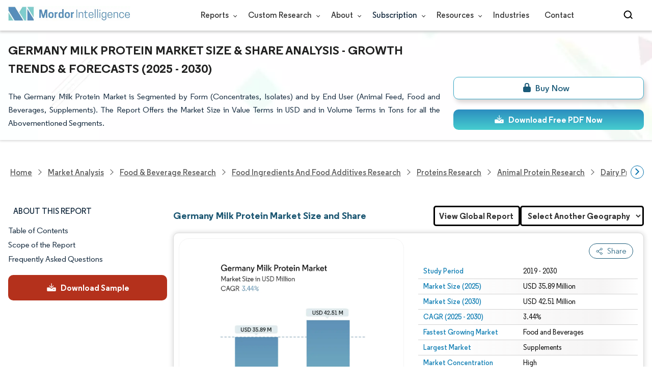

--- FILE ---
content_type: text/html; charset=utf-8
request_url: https://www.mordorintelligence.com/industry-reports/germany-milk-protein-market
body_size: 27868
content:
<!DOCTYPE html><html lang="en"><head><meta charset="utf-8"><meta name="viewport" content="width=device-width,initial-scale=1,shrink-to-fit=no"><meta http-equiv="X-UA-Compatible" content="IE=Edge"><title>Germany Milk Protein Market Size & Share Outlook to 2030</title><meta lang="en" name="keywords" content="Germany Milk Protein Market, Germany Milk Protein Market Size, Germany Milk Protein Market Share, Germany Milk Protein Market Analysis, Germany Milk Protein Market Trends, Germany Milk Protein Market Report, Germany Milk Protein Market Research, Germany Milk Protein Industry, Germany Milk Protein Industry Report"><meta name="description" content="The Germany Milk Protein Market is expected to reach USD 35.89 million in 2025 and grow at a CAGR of 3.44% to reach USD 42.51 million by 2030. Agrial Group, Fonterra Co-operative Group Limited, Morinaga Milk Industry Co., Ltd., Royal FrieslandCampina N.V and Savencia Fromage & Dairy are the major companies operating in this market."><link rel="canonical" href="https://www.mordorintelligence.com/industry-reports/germany-milk-protein-market"><link rel="alternate" hreflang="x-default" href="https://www.mordorintelligence.com/industry-reports/germany-milk-protein-market"><link rel="alternate" hreflang="en" href="https://www.mordorintelligence.com/industry-reports/germany-milk-protein-market"><link rel="alternate" hreflang="ar" href="https://www.mordorintelligence.com/ar/industry-reports/germany-milk-protein-market"><link rel="alternate" hreflang="zh-CN" href="https://www.mordorintelligence.com/zh-CN/industry-reports/germany-milk-protein-market"><link rel="alternate" hreflang="fr" href="https://www.mordorintelligence.com/fr/industry-reports/germany-milk-protein-market"><link rel="alternate" hreflang="de" href="https://www.mordorintelligence.com/de/industry-reports/germany-milk-protein-market"><link rel="alternate" hreflang="ja" href="https://www.mordorintelligence.com/ja/industry-reports/germany-milk-protein-market"><link rel="alternate" hreflang="pt" href="https://www.mordorintelligence.com/pt/industry-reports/germany-milk-protein-market"><link rel="alternate" hreflang="ru" href="https://www.mordorintelligence.com/ru/industry-reports/germany-milk-protein-market"><link rel="alternate" hreflang="es" href="https://www.mordorintelligence.com/es/industry-reports/germany-milk-protein-market"><link rel="preload" media="screen and (min-width: 601px)" as="font" href="/express-fonts/Regular-Bold.woff2" type="font/woff2" crossorigin><link rel="preload" media="screen and (min-width: 601px)" as="font" href="/express-fonts/Regular-Medium.woff2" type="font/woff2" crossorigin><link rel="preload" media="screen and (min-width: 601px)" as="font" href="/express-fonts/Regular-Semibold.woff2" type="font/woff2" crossorigin><link rel="preload" media="screen and (min-width: 601px)" as="font" href="/express-fonts/Regular-Regular.woff2" type="font/woff2" crossorigin><link rel="preload" href="/express-img/rd-background.webp" as="image" media="screen and (min-width: 501px)" fetchpriority="high"><link rel="preload" href="/express-img/rd-background_mobile.webp" media="screen and (max-width: 500px)" as="image" fetchpriority="high"><link rel="preload" href="/v1.0.1/styles/test-flashrd.min.css" as="style"><link rel="preload" href="/v1.0.1/express-js/nonAsyncJSLCP.min.js" as="script"><link rel="preload" href="/v1.0.1/express-js/eventDrivenImports.js" as="script"><link rel="preload" href="/v1.0.1/express-js/deferJSLCPEnglish.min.js" as="script"><link rel="preload" href="/v1.0.1/express-js/extended-rd-table.js" as="script"><link rel="preload" href="/v1.0.1/express-stylesheets/discount-banner.min.css" as="style"><link rel="icon" href="https://s3.mordorintelligence.com/favicon.ico" type="image/x-icon"><script src="/v1.0.1/express-js/eventDrivenImports.js" defer="defer"></script><meta property="og:title" content="Germany Milk Protein Market Size | Mordor Intelligence"><meta property="og:image" content="https://s3.mordorintelligence.com/production/germany-milk-protein-market/market-snapshot.webp"><meta property="og:image:height" content="630"><meta property="og:image:width" content="1200"><meta property="og:description" content="The Germany Milk Protein Market size is expected to reach USD 35.89 million in 2025 and grow at a CAGR of 3.44% to reach USD 42.51 million by 2030."><meta property="og:url" content="https://www.mordorintelligence.com/industry-reports/germany-milk-protein-market"><meta property="og:type" content="website"><meta property="og:site_name" content="Mordor Intelligence"><meta name="twitter:card" content="summary_large_image"><meta name="twitter:site" content="@MordorIntel"><meta name="twitter:creator" content="MordorIntel"><meta name="twitter:url" content="https://www.mordorintelligence.com/industry-reports/germany-milk-protein-market"><meta name="twitter:title" content="Germany Milk Protein Market Size | Mordor Intelligence"><meta name="twitter:description" content="The Germany Milk Protein Market size is expected to reach USD 35.89 million in 2025 and grow at a CAGR of 3.44% to reach USD 42.51 million by 2030."><meta name="twitter:image" content="https://s3.mordorintelligence.com/production/germany-milk-protein-market/market-snapshot.webp"><link rel="stylesheet" href="/v1.0.1/styles/test-flashrd.min.css"><link rel="stylesheet" href="/v1.0.1/express-stylesheets/discount-banner.min.css"><style>.buttons-placeholder{visibility:hidden;width:100%}.moved-button-portal{position:absolute;box-sizing:border-box;z-index:9999;pointer-events:auto}.buttons-placeholder{visibility:hidden;display:block;height:0}</style><script data-cfasync="false" nonce="e8fdc4a6-c15e-4795-b5ce-9b07d5d45212">try{(function(w,d){!function(j,k,l,m){if(j.zaraz)console.error("zaraz is loaded twice");else{j[l]=j[l]||{};j[l].executed=[];j.zaraz={deferred:[],listeners:[]};j.zaraz._v="5874";j.zaraz._n="e8fdc4a6-c15e-4795-b5ce-9b07d5d45212";j.zaraz.q=[];j.zaraz._f=function(n){return async function(){var o=Array.prototype.slice.call(arguments);j.zaraz.q.push({m:n,a:o})}};for(const p of["track","set","debug"])j.zaraz[p]=j.zaraz._f(p);j.zaraz.init=()=>{var q=k.getElementsByTagName(m)[0],r=k.createElement(m),s=k.getElementsByTagName("title")[0];s&&(j[l].t=k.getElementsByTagName("title")[0].text);j[l].x=Math.random();j[l].w=j.screen.width;j[l].h=j.screen.height;j[l].j=j.innerHeight;j[l].e=j.innerWidth;j[l].l=j.location.href;j[l].r=k.referrer;j[l].k=j.screen.colorDepth;j[l].n=k.characterSet;j[l].o=(new Date).getTimezoneOffset();if(j.dataLayer)for(const t of Object.entries(Object.entries(dataLayer).reduce((u,v)=>({...u[1],...v[1]}),{})))zaraz.set(t[0],t[1],{scope:"page"});j[l].q=[];for(;j.zaraz.q.length;){const w=j.zaraz.q.shift();j[l].q.push(w)}r.defer=!0;for(const x of[localStorage,sessionStorage])Object.keys(x||{}).filter(z=>z.startsWith("_zaraz_")).forEach(y=>{try{j[l]["z_"+y.slice(7)]=JSON.parse(x.getItem(y))}catch{j[l]["z_"+y.slice(7)]=x.getItem(y)}});r.referrerPolicy="origin";r.src="/cdn-cgi/zaraz/s.js?z="+btoa(encodeURIComponent(JSON.stringify(j[l])));q.parentNode.insertBefore(r,q)};["complete","interactive"].includes(k.readyState)?zaraz.init():j.addEventListener("DOMContentLoaded",zaraz.init)}}(w,d,"zarazData","script");window.zaraz._p=async d$=>new Promise(ea=>{if(d$){d$.e&&d$.e.forEach(eb=>{try{const ec=d.querySelector("script[nonce]"),ed=ec?.nonce||ec?.getAttribute("nonce"),ee=d.createElement("script");ed&&(ee.nonce=ed);ee.innerHTML=eb;ee.onload=()=>{d.head.removeChild(ee)};d.head.appendChild(ee)}catch(ef){console.error(`Error executing script: ${eb}\n`,ef)}});Promise.allSettled((d$.f||[]).map(eg=>fetch(eg[0],eg[1])))}ea()});zaraz._p({"e":["(function(w,d){})(window,document)"]});})(window,document)}catch(e){throw fetch("/cdn-cgi/zaraz/t"),e;};</script></head><body><header id="header" class="site-header-wrapper"><div id="regular-rd" class="container new-nav-container" style="height:60px"><div class="logo-nav-button"><button class="menu-toggle-button" style="margin-right:10px" aria-label="menu-toggle-icon"><span class="bar"></span> <span class="bar"></span> <span class="bar"></span></button> <a href="https://www.mordorintelligence.com" title="Go to Mordor's home page" aria-label="Visit Mordor's home page"><picture><source media="(max-width: 968px)" srcset="/express-img/optimize-imgs/mordor_mobile_logo.webp"><img alt="logo" class="mi-logo" loading="lazy" src="/express-img/optimize-imgs/mordor_logo_optimize.webp"></picture></a></div><nav id="navigations-bar" role="navigation" class="nav-items-container"><ul class="nav-items"><li class="nav-item has-dropdown store-item"><a href="https://www.mordorintelligence.com/market-analysis">Reports <span class="drop_arrow"></span></a><ul class="dropdown dropdown-big"><li class="dropdown-nav-item"><a href="https://www.mordorintelligence.com/market-analysis/aerospace-defense" target="_blank">Aerospace &amp; Defense</a></li><li class="dropdown-nav-item"><a href="https://www.mordorintelligence.com/market-analysis/agriculture" target="_blank">Agriculture</a></li><li class="dropdown-nav-item"><a href="https://www.mordorintelligence.com/market-analysis/animal-nutrition" target="_blank">Animal Nutrition &amp; Wellness</a></li><li class="dropdown-nav-item"><a href="https://www.mordorintelligence.com/market-analysis/automotive" target="_blank">Automotive</a></li><li class="dropdown-nav-item"><a href="https://www.mordorintelligence.com/market-analysis/chemicals-materials" target="_blank">Chemicals &amp; Materials</a></li><li class="dropdown-nav-item"><a href="https://www.mordorintelligence.com/market-analysis/consumer-goods-and-services" target="_blank">Consumer Goods and Services</a></li><li class="dropdown-nav-item"><a href="https://www.mordorintelligence.com/market-analysis/energy-power" target="_blank">Energy &amp; Power</a></li><li class="dropdown-nav-item"><a href="https://www.mordorintelligence.com/market-analysis/financial-services-and-investment-intelligence" target="_blank">Financial Services and Investment Intelligence</a></li><li class="dropdown-nav-item"><a href="https://www.mordorintelligence.com/market-analysis/food-beverage" target="_blank">Food &amp; Beverage</a></li><li class="dropdown-nav-item"><a href="https://www.mordorintelligence.com/market-analysis/healthcare" target="_blank">Healthcare</a></li><li class="dropdown-nav-item"><a href="https://www.mordorintelligence.com/market-analysis/home-property-improvement" target="_blank">Home and Property Improvement</a></li><li class="dropdown-nav-item"><a href="https://www.mordorintelligence.com/market-analysis/hospitality-and-tourism" target="_blank">Hospitality and Tourism</a></li><li class="dropdown-nav-item"><a href="https://www.mordorintelligence.com/market-analysis/logistics" target="_blank">Logistics</a></li><li class="dropdown-nav-item"><a href="https://www.mordorintelligence.com/market-analysis/manufacturing-products-and-services" target="_blank">Manufacturing Products and Services</a></li><li class="dropdown-nav-item"><a href="https://www.mordorintelligence.com/market-analysis/packaging" target="_blank">Packaging</a></li><li class="dropdown-nav-item"><a href="https://www.mordorintelligence.com/market-analysis/professional-and-commercial-services" target="_blank">Professional and Commercial Services</a></li><li class="dropdown-nav-item"><a href="https://www.mordorintelligence.com/market-analysis/real-estate-and-construction" target="_blank">Real Estate and Construction</a></li><li class="dropdown-nav-item"><a href="https://www.mordorintelligence.com/market-analysis/retail" target="_blank">Retail</a></li><li class="dropdown-nav-item"><a href="https://www.mordorintelligence.com/market-analysis/technology-media-and-telecom" target="_blank">Technology, Media and Telecom</a></li></ul></li><li class="nav-item has-dropdown has-mobile-dropdown store-item cr-items"><a href="https://www.mordorintelligence.com/custom-research">Custom Research <span class="drop_arrow"></span></a><ul class="dropdown mobile-dropdown cr-dropdown"><li class="dropdown-nav-item" style="width:270px;margin-bottom:6px"><div style="display:flex;align-items:center"><a href="https://www.mordorintelligence.com/custom-research" onclick='localStorage.setItem("tabId","Market & Industry Intelligence"),localStorage.setItem("scrollId","custom-research-offering")' target="_blank">Market & Industry Intelligence</a></div></li><li class="dropdown-nav-item" style="width:270px;margin-bottom:6px"><div style="display:flex;align-items:center"><a href="https://www.mordorintelligence.com/custom-research" onclick='localStorage.setItem("tabId","Customer & Partner Intelligence"),localStorage.setItem("scrollId","custom-research-offering")' target="_blank">Customer & Partner Intelligence</a></div></li><li class="dropdown-nav-item" style="width:270px;margin-bottom:6px"><div style="display:flex;align-items:center"><a href="https://www.mordorintelligence.com/custom-research" onclick='localStorage.setItem("tabId","Product & Pricing Insights"),localStorage.setItem("scrollId","custom-research-offering")' target="_blank">Product & Pricing Insights</a></div></li><li class="dropdown-nav-item" style="width:270px;margin-bottom:6px"><div style="display:flex;align-items:center"><a href="https://www.mordorintelligence.com/custom-research" onclick='localStorage.setItem("tabId","Competitive & Investment Intelligence"),localStorage.setItem("scrollId","custom-research-offering")' target="_blank">Competitive & Investment Intelligence</a></div></li><li class="dropdown-nav-item" style="width:270px;margin-bottom:4px"><div style="display:flex;align-items:center"><a href="https://www.mordorintelligence.com/custom-research" onclick='localStorage.setItem("tabId","Primary Research and Data Services"),localStorage.setItem("scrollId","custom-research-offering")' target="_blank">Primary Research and Data Services</a></div></li></ul><span class="mobile-drop drop_arrow"></span></li><li class="nav-item has-dropdown has-mobile-dropdown store-item about-items"><a href="https://www.mordorintelligence.com/about-us">About <span class="drop_arrow"></span></a><ul class="dropdown mobile-dropdown about-drowpdown" style="min-width:200px"><li class="dropdown-nav-item" style="margin-bottom:5px"><a href="https://www.mordorintelligence.com/about-us/our-team" target="_blank">Our Team</a></li><li class="dropdown-nav-item" style="margin-bottom:5px"><a href="https://www.mordorintelligence.com/about-us/clients" target="_blank">Our Clients</a></li><li class="dropdown-nav-item" style="margin-bottom:5px"><a href="https://www.mordorintelligence.com/about-us/partners" target="_blank">Our Partners</a></li><li class="dropdown-nav-item" style="margin-bottom:5px"><a href="https://www.mordorintelligence.com/about-us/media" target="_blank">Media</a></li><li class="dropdown-nav-item" style="margin-bottom:5px"><a href="https://www.mordorintelligence.com/about-us/csr" target="_blank">Social Responsibility</a></li><li class="dropdown-nav-item" style="margin-bottom:5px"><a href="https://www.mordorintelligence.com/about-us/awards" target="_blank">Awards &amp; Recognition</a></li><li class="dropdown-nav-item" style="margin-bottom:5px"><a href="https://www.mordorintelligence.com/about-us/faqs" target="_blank">FAQs</a></li><li class="dropdown-nav-item" style="margin-bottom:5px"><a href="https://www.mordorintelligence.com/careers" target="_blank">Careers</a></li></ul><span class="mobile-drop drop_arrow"></span></li><li class="nav-item has-dropdown has-mobile-dropdown store-item sbsc-items" style="font-family:regular_semibold">Subscription <span class="drop_arrow"></span><ul class="dropdown mobile-dropdown sbsc-dropdown" style="min-width:200px"><li class="dropdown-nav-item" style="margin-bottom:5px;width:230px"><a href="https://www.mordorintelligence.com/synapse?utm_source=top_navigation" target="_blank">Market Research Subscription</a></li><li class="dropdown-nav-item" style="margin-bottom:5px;width:230px"><a href="https://www.mordorintelligence.com/data-center-intelligence-database?utm_source=top_navigation" target="_blank">Data Center Intelligence</a></li></ul><span class="mobile-drop drop_arrow"></span></li><li class="nav-item has-dropdown has-mobile-dropdown store-item resource-items"><a href="https://www.mordorintelligence.com/signal">Resources <span class="drop_arrow"></span></a><ul class="dropdown mobile-dropdown resources-dropdown" style="min-width:200px"><li class="dropdown-nav-item" style="margin-bottom:5px"><a href="https://www.mordorintelligence.com/signal/insights" target="_blank">Insights</a></li><li class="dropdown-nav-item" style="margin-bottom:5px"><a href="https://www.mordorintelligence.com/signal/case-studies" target="_blank">Case Studies</a></li></ul><span class="mobile-drop drop_arrow"></span></li><li class="nav-item"><a href="https://www.mordorintelligence.com/industries" target="_blank">Industries</a></li><li class="nav-item"><a href="https://www.mordorintelligence.com/contact-us">Contact</a></li><li class="nav-item phone-no"><a href="tel:16177652493"><svg xmlns="http://www.w3.org/2000/svg" width="15" height="15" viewBox="0 0 24 24"><path d="M21.384,17.752a2.108,2.108,0,0,1-.522,3.359,7.543,7.543,0,0,1-5.476.642C10.5,20.523,3.477,13.5,2.247,8.614a7.543,7.543,0,0,1,.642-5.476,2.108,2.108,0,0,1,3.359-.522L8.333,4.7a2.094,2.094,0,0,1,.445,2.328A3.877,3.877,0,0,1,8,8.2c-2.384,2.384,5.417,10.185,7.8,7.8a3.877,3.877,0,0,1,1.173-.781,2.092,2.092,0,0,1,2.328.445Z"/></svg> +1 617-765-2493</a></li></ul></nav><div class="d-flex search-box"><input id="search" name="search" class="search-reports-input" placeholder="Search Reports..." autocomplete="off"> <button class="open-search-button" aria-label="Open-search" id="clicked-on-search" style="margin-right:10px;padding-top:14px"><span class="search_open_icon"></span></button> <button class="close-search-button" aria-label="Close-search"><svg width="16" height="16" viewBox="0 0 24 24" fill="none" xmlns="http://www.w3.org/2000/svg"><line x1="4" y1="4" x2="20" y2="20" stroke="black" stroke-width="3" stroke-linecap="round"></line><line x1="4" y1="20" x2="20" y2="4" stroke="black" stroke-width="3" stroke-linecap="round"></line></svg></button></div></div></header><script>document.addEventListener("DOMContentLoaded",function(){const e=document.querySelector(".menu-toggle-button"),t=document.querySelector(".search-box"),n=document.querySelector(".nav-items-container"),s=document.querySelector(".open-search-button"),o=document.querySelector(".close-search-button"),r=document.querySelector(".search-reports-input"),l=document.querySelectorAll(".mobile-drop"),d=document.querySelectorAll(".has-mobile-dropdown"),a=document.getElementsByClassName("dropdown"),i=e;i&&(i.setAttribute("aria-controls","main-navigation"),i.setAttribute("aria-expanded","false"),i.addEventListener("click",function(){const e="true"===i.getAttribute("aria-expanded");i.setAttribute("aria-expanded",String(!e))})),d[1].addEventListener("mouseenter",()=>{a[2].style.setProperty("display","flex","important")}),d[1].addEventListener("mouseleave",()=>{a[2].style.display="none"}),l[1].addEventListener("mouseenter",()=>{a[2].style.setProperty("display","flex","important")}),l[1].addEventListener("mouseleave",()=>{a[2].style.display="none"}),e.addEventListener("click",()=>{e.classList.toggle("active"),n.classList.toggle("active"),"none"===t.style.display?t.style.display="block":t.style.display="none"}),e.addEventListener("keydown",t=>{"Enter"!==t.key&&" "!==t.key||(t.preventDefault(),e.click())}),s.addEventListener("click",()=>{r.classList.add("active"),s.style.display="none",o.style.display="inline",r.focus()}),o.addEventListener("click",()=>{r.classList.remove("active"),s.style.display="inline",o.style.display="none",r.value=""}),document.addEventListener("click",e=>{r.contains(e.target)||s.contains(e.target)||o.contains(e.target)||(r.classList.remove("active"),s.style.display="inline",o.style.display="none",r.value="")});const c=document.querySelector(".cr-items"),y=document.querySelector(".cr-dropdown");c.addEventListener("mouseenter",()=>{y.style.setProperty("display","flex","important")}),c.addEventListener("mouseleave",()=>{y.style.display="none"});const u=document.querySelector(".resource-items"),m=document.querySelector(".resources-dropdown");u.addEventListener("mouseenter",()=>{m.style.setProperty("display","flex","important")}),u.addEventListener("mouseleave",()=>{m.style.display="none"});const p=document.querySelector(".sbsc-items"),v=document.querySelector(".sbsc-dropdown");p.addEventListener("mouseenter",()=>{v.style.setProperty("display","flex","important")}),p.addEventListener("mouseleave",()=>{v.style.display="none"})})</script><div class="flex rd-heading-section rd-banner"><div class="flex container rd-header"><div class="flex intro-info"><h1 class="report-title">Germany Milk Protein Market Size & Share Analysis - Growth Trends & Forecasts (2025 - 2030)</h1><p class="short-description">The Germany Milk Protein Market is Segmented by Form (Concentrates, Isolates) and by End User (Animal Feed, Food and Beverages, Supplements). The Report Offers the Market Size in Value Terms in USD and in Volume Terms in Tons for all the Abovementioned Segments.</p><div class="flex report-action-buttons"></div></div></div><div class="bottom-shadow"></div></div><style>.breadcrumb-wrapper{max-width:1280px;display:flex;align-items:center;position:relative;margin-bottom:1rem!important;margin-top:-2rem!important;padding:0 1rem!important}.breadcrumb-container{display:flex;align-items:center;gap:8px;overflow-x:auto;white-space:nowrap;scroll-behavior:smooth;scrollbar-width:none;-ms-overflow-style:none;flex:1;flex-wrap:nowrap;justify-content:start!important;margin-bottom:0!important;margin-top:0!important;padding:0!important}.breadcrumb-container::-webkit-scrollbar{display:none}.breadcrumb_arrow{flex-shrink:0}.breadcrumb-btn{background:#fff;cursor:pointer;padding:0!important;font-size:14px;user-select:none;display:none;border:1px solid rgb(0 111 171);border-radius:50%;width:26px;height:26px}.breadcrumb-btn.left{margin-right:.5rem!important}.breadcrumb-btn.right{margin-left:.5rem!important}.breadcrumb-btn svg{margin:0!important}.breadcrumb-btn:hover{background:#f3f4f6}</style><div class="breadcrumb-wrapper container mx-auto"><button class="breadcrumb-btn left" aria-label="Scroll left"><svg xmlns="http://www.w3.org/2000/svg" width="22" height="22" viewBox="0 0 24 24" fill="none" stroke="currentColor" stroke-width="2" stroke-linecap="round" stroke-linejoin="round" class="lucide lucide-chevron-left text-Primary-Blue-950" aria-hidden="true" style="color:rgb(0 111 171)"><path d="m15 18-6-6 6-6"></path></svg></button><nav role="navigation" aria-label="Breadcrumb" class="breadcrumb-container container mx-auto breadcrumb"><a href="https://www.mordorintelligence.com" target="_blank"><span>Home</span></a> <span class="breadcrumb_arrow"></span> <a href="https://www.mordorintelligence.com/market-analysis" target="_blank"><span>Market Analysis</span> </a><span class="breadcrumb_arrow"></span> <a href="https://www.mordorintelligence.com/market-analysis/food-beverage" target="_blank"><span>Food &amp; Beverage Research </span></a><span class="breadcrumb_arrow"></span> <a href="https://www.mordorintelligence.com/market-analysis/food-ingredients-and-food-additives" target="_blank"><span>Food Ingredients and Food Additives Research </span></a><span class="breadcrumb_arrow"></span> <a href="https://www.mordorintelligence.com/market-analysis/proteins" target="_blank"><span>Proteins Research </span></a><span class="breadcrumb_arrow"></span> <a href="https://www.mordorintelligence.com/market-analysis/animal-protein" target="_blank"><span>Animal Protein Research </span></a><span class="breadcrumb_arrow"></span> <a href="https://www.mordorintelligence.com/market-analysis/dairy-protein" target="_blank"><span>Dairy Protein Research </span></a><span class="breadcrumb_arrow"></span> <a href="https://www.mordorintelligence.com/market-analysis/milk-protein" target="_blank"><span>Milk Protein Research </span></a><span class="breadcrumb_arrow"></span> <a href="https://www.mordorintelligence.com/industry-reports/germany-milk-protein-market" target="_blank"><span class="last">Germany Milk Protein Market</span></a></nav><button class="breadcrumb-btn right" aria-label="Scroll right"><svg xmlns="http://www.w3.org/2000/svg" width="22" height="22" viewBox="0 0 24 24" fill="none" stroke="currentColor" stroke-width="2" stroke-linecap="round" stroke-linejoin="round" class="lucide lucide-chevron-right text-Primary-Blue-950" aria-hidden="true" style="color:rgb(0 111 171)"><path d="m9 18 6-6-6-6"></path></svg></button></div><script>const breadcrumb=document.querySelector(".breadcrumb-container"),leftBtn=document.querySelector(".breadcrumb-btn.left"),rightBtn=document.querySelector(".breadcrumb-btn.right"),SCROLL_AMOUNT=200;function updateBreadcrumbArrows(){const e=breadcrumb.scrollLeft<=10,r=Math.ceil(breadcrumb.scrollLeft+breadcrumb.clientWidth)>=breadcrumb.scrollWidth-1;leftBtn.style.display=e?"none":"block",rightBtn.style.display=r?"none":"block"}leftBtn.addEventListener("click",()=>{breadcrumb.scrollBy({left:-200,behavior:"smooth"})}),rightBtn.addEventListener("click",()=>{breadcrumb.scrollBy({left:200,behavior:"smooth"})}),breadcrumb.addEventListener("scroll",updateBreadcrumbArrows),window.addEventListener("load",()=>{breadcrumb.scrollLeft=0,updateBreadcrumbArrows()}),window.addEventListener("resize",updateBreadcrumbArrows)</script><div id="container" class="container flex justify-between align-start main-container-wrapper"><aside class="toc-navigation flex-25"><nav role="navigation" class="rd-page-navigation"><ul class="main-nav-list"><li><span class="about-report-link">About This Report</span><ul class="about-report-menu"><li data-section="market-snapshot-section" class="nav-links-rd active-nav-link">Market Snapshot</li><li data-section="market-overview-section" class="nav-links-rd">Market Overview</li><li data-section="market-trends-section" class="nav-links-rd">Key Market Trends</li><li data-section="competitive-landscape-section" class="nav-links-rd">Competitive Landscape</li><li data-section="major-players-section" class="nav-links-rd">Major Players</li><li data-section="recent-developments-section" class="nav-links-rd">Industry Developments</li></ul></li><li data-section="table-of-content-section" id="clicked-on-toc">Table of Contents</li><li data-section="scope-of-the-report-section">Scope of the Report</li><li data-section="frequently-asked-questions-section">Frequently Asked Questions</li></ul><button id="download-sample-left" class="static-free-sample-btn req-samplepopup main-download-samplebtn rd-nav-lead-form downloadSampleDesktopMobile flex justify-center align-center abndn-frm-op" data-target-frm="#DOWNLOAD-FREE-SAMPLE-DIALOG" data-but-type="main-section-sample" data-toggle="modal" data-target="#downloadSampleModal" style="--left-download-sample-button-text:'Download Sample'"><svg xmlns="http://www.w3.org/2000/svg" width="20" height="20" viewBox="0 0 256 256"><rect width="256" height="256" fill="none"/><path fill="#fff" d="M122.34326,133.65723c.02588.02588.05469.04785.08106.07324.16211.15771.32861.31152.50341.45508.09766.08008.20118.15039.30176.22558.1084.08106.21485.165.32764.24073.11621.07812.2373.1455.35693.21679.10449.0625.20655.12793.31446.18555.12011.06445.24414.11914.36669.17676.11426.0542.22657.11084.34327.15967.11816.04882.23925.08837.35937.13134.126.04541.251.09375.37988.13282.11963.03613.24122.063.36231.09326.13184.0332.26269.07031.397.09716.13965.02735.28028.04395.42041.064.11817.01709.23389.03906.353.05078.26269.02588.52588.04.78955.04s.52686-.01416.78955-.04c.11914-.01172.23486-.03369.353-.05078.14013-.02.28076-.03662.42041-.064.13428-.02685.26513-.064.397-.09716.12109-.03028.24268-.05713.36231-.09326.1289-.03907.2539-.08741.37988-.13282.12012-.043.24121-.08252.35937-.13134.1167-.04883.229-.10547.34327-.15967.12255-.05762.24658-.11231.36669-.17676.10791-.05762.21-.12305.31446-.18555.11963-.07129.24072-.13867.35693-.21679.11279-.07569.21924-.15967.32764-.24073.10058-.07519.2041-.1455.30176-.22558.17822-.14649.34765-.30225.51269-.46338.023-.023.04883-.042.07178-.06494l48-48a8.00018,8.00018,0,1,0-11.31348-11.31446L136,108.68652V24a8,8,0,0,0-16,0v84.68652L85.65674,74.34277A8.00018,8.00018,0,0,0,74.34326,85.65723Z"/><path fill="#fff" d="M224,120H169.94141L144.9707,144.9707a24.00066,24.00066,0,0,1-33.9414,0L86.05859,120H32a16.01833,16.01833,0,0,0-16,16v64a16.01833,16.01833,0,0,0,16,16H224a16.01833,16.01833,0,0,0,16-16V136A16.01833,16.01833,0,0,0,224,120Zm-35.99951,60a12,12,0,1,1,12-12A12,12,0,0,1,188.00049,180Z"/></svg> <span class="cta-submit">Download Sample</span></button></nav></aside><main id="main" class="flex-74"><section id="market-snapshot-section" class="component-1" style="position:relative"><div class="page-content_selectBox region-level-dropdown"><h2 id="component-heading-1" class="component-heading margin">Germany Milk Protein Market Size and Share</h2></div><div id="component-1" class="market-snapshot-wrapper flex justify-between align-stretch"><div class="overview-points-list flex-49 share-feature-end"><table style="width:100%" class="no margin"><tbody><tr class="overview-points"><td class="overview-label">Study Period</td><td class="overview-value">2019 - 2030</td></tr><tr class="overview-points"><td class="overview-label">Market Size (2025)</td><td class="overview-value">USD 35.89 Million</td></tr><tr class="overview-points"><td class="overview-label">Market Size (2030)</td><td class="overview-value">USD 42.51 Million</td></tr><tr class="overview-points"><td class="overview-label">CAGR (2025 - 2030)</td><td class="overview-value">3.44%</td></tr><tr class="overview-points"><td class="overview-label">Fastest Growing Market</td><td class="overview-value">Food and Beverages</td></tr><tr class="overview-points"><td class="overview-label">Largest Market</td><td class="overview-value">Supplements</td></tr><tr class="overview-points"><td class="overview-label">Market Concentration</td><td class="overview-value">High</td></tr><tr class="overview-points"><td class="key-player-images"><h3 class="snapshop-logos-title">Major Players</h3><picture><source media="(min-width: 1024px)" srcset="https://s3.mordorintelligence.com/germany-milk-protein-market/germany-milk-protein-market_1692632843525_Screenshot_2023-08-21_211705.webp 250w" sizes="(min-width: 1024px) 250px"><source media="(min-width: 768px)" srcset="https://s3.mordorintelligence.com/germany-milk-protein-market/germany-milk-protein-market_1692632843525_Screenshot_2023-08-21_211705.webp 250w" sizes="(min-width: 768px) 250px"><source media="(max-width: 767px)" srcset="https://s3.mordorintelligence.com/germany-milk-protein-market/germany-milk-protein-market_1692632843525_Screenshot_2023-08-21_211705.webp 100w" sizes="(max-width: 767px) 100vw"><img class="embed-code-context market-players rd-img" title="Germany Milk Protein Market Major Players" loading="lazy" src="https://s3.mordorintelligence.com/germany-milk-protein-market/germany-milk-protein-market_1692632843525_Screenshot_2023-08-21_211705.webp" alt="Major players in Germany Milk Protein industry" width="250" height="141" style="object-fit:contain" data-description="Agrial Group, Fonterra Co-operative Group Limited, Morinaga Milk Industry Co., Ltd., Royal FrieslandCampina N.V and Savencia Fromage & Dairy are the major companies operating in the Germany Milk Protein Market."></picture><p class="major-player-disclaimer mt-1">*Disclaimer: Major Players sorted in no particular order</p></td></tr></tbody></table></div><figure class="market-summary-graph flex-49 img-section"><picture><source type="image/webp" media="(min-width: 1024px)" srcset="https://s3.mordorintelligence.com/germany-milk-protein-market/germany-milk-protein-market-size-image-1735465330756.webp 300w" sizes="(min-width: 1024px) 300px"><source type="image/webp" media="(min-width: 768px)" srcset="https://s3.mordorintelligence.com/germany-milk-protein-market/germany-milk-protein-market-size-image-1735465330756.webp 300w" sizes="(min-width: 768px) 300px"><source type="image/webp" media="(max-width: 767px)" srcset="https://s3.mordorintelligence.com/germany-milk-protein-market/germany-milk-protein-market-size-image-1735465330756.webp 100w" sizes="(max-width: 767px) 100vw"><img title="Germany Milk Protein Market Size" class="rd-img market-size-graph" loading="lazy" width="300" height="390" src="https://s3.mordorintelligence.com/germany-milk-protein-market/germany-milk-protein-market-size-image-1735465330756.webp" alt="Germany Milk Protein Market Summary" data-description="The Germany Milk Protein Market size is expected to reach USD 35.89 million in 2025 and grow at a CAGR of 3.44% to reach USD 42.51 million by 2030."></picture><figcaption class="cc-attribution mt-1 visually-hidden" style="margin-top:10px;font-size:12px;padding:0 10px 10px">Image © Mordor Intelligence. Reuse requires attribution under CC BY 4.0.</figcaption></figure></div><div class="parent-child-wrap"><a href="https://www.mordorintelligence.com/industry-reports/global-milk-protein-market" target="_blank" class="view-global-acnhor">View Global Report</a> <select id="gamibling-select" aria-label="gamibling-select"><option selected="" hidden="" class="gambling-option">Select Another Geography</option><option value="https://www.mordorintelligence.com/industry-reports/asia-pacific-milk-protein-market" class="gambling-option" disabled="disabled" style="color:#000;font-size:17px">Asia</option><span style="display:none">[https://www.mordorintelligence.com/industry-reports/asia-pacific-milk-protein-market]</span><option value="https://www.mordorintelligence.com/industry-reports/canada-milk-protein-market" class="gambling-option" disabled="disabled" style="color:#000;font-size:17px">Canada</option><span style="display:none">[https://www.mordorintelligence.com/industry-reports/canada-milk-protein-market]</span><option value="https://www.mordorintelligence.com/industry-reports/china-milk-protein-market" class="gambling-option" disabled="disabled" style="color:#000;font-size:17px">China</option><span style="display:none">[https://www.mordorintelligence.com/industry-reports/china-milk-protein-market]</span><option value="https://www.mordorintelligence.com/industry-reports/europe-milk-protein-market" class="gambling-option" disabled="disabled" style="color:#000;font-size:17px">Europe</option><span style="display:none">[https://www.mordorintelligence.com/industry-reports/europe-milk-protein-market]</span><option value="https://www.mordorintelligence.com/industry-reports/india-milk-protein-market" class="gambling-option" disabled="disabled" style="color:#000;font-size:17px">India</option><span style="display:none">[https://www.mordorintelligence.com/industry-reports/india-milk-protein-market]</span><option value="https://www.mordorintelligence.com/industry-reports/north-america-milk-protein-market" class="gambling-option" disabled="disabled" style="color:#000;font-size:17px">North America</option><span style="display:none">[https://www.mordorintelligence.com/industry-reports/north-america-milk-protein-market]</span><option value="https://www.mordorintelligence.com/industry-reports/united-kingdom-milk-protein-market" class="gambling-option" disabled="disabled" style="color:#000;font-size:17px">United Kingdom</option><span style="display:none">[https://www.mordorintelligence.com/industry-reports/united-kingdom-milk-protein-market]</span><option value="https://www.mordorintelligence.com/industry-reports/united-states-milk-protein-market" class="gambling-option" disabled="disabled" style="color:#000;font-size:17px">United States</option><span style="display:none">[https://www.mordorintelligence.com/industry-reports/united-states-milk-protein-market]</span></select></div></section><div id="interactive-market-size-skeleton"></div><section id="market-overview-section" class="market-analysis-section discount-banner-show-trigger component-2"><h2>Germany Milk Protein Market Analysis by Mordor Intelligence</h2><p>The Germany Milk Protein Market size is estimated at USD 35.89 million in 2025, and is expected to reach USD 42.51 million by 2030, at a CAGR of 3.44% during the forecast period (2025-2030).</p><ul><li>The superior qualities and functionalities of milk protein isolate, such as high protein content with lower carbs and lower lactose content, make them the leading protein ingredient. Additionally, its functionalities, along with increasing diversified scope innovations in the market, are escalating its demand in the food and beverage sector, especially in the bakery industry. Its increased demand in the personal care sector and rising research confirming its benefits, such as reducing allergic infections, are projected to drive the segment. In addition, Germans are consuming more functional food overall, including more protein-rich items like milk protein, as a result of expanding disposable income and population growth.</li><li>Moreover, as the majority of food manufacturing companies shift towards producing healthy snack options, there is an increasing need for milk proteins in processed foods that are high in protein. Along with the increased demand for nutrition-based products in clinical nutrition, infant formula, and sports, rising knowledge about functional foods and dietary supplements like milk proteins is anticipated to fuel market expansion. The rising awareness regarding its functionalities that make the infant formula easier to digest and help athletes build lean bodies makes it the fastest-growing segment. Further, customers are becoming more aware of the advantages of including enough protein in their diets as health and well-being are prioritized, which is driving up demand for milk protein products.</li></ul></section><section id="market-trends-section" class="market-trends-section component-4"><h2>Germany Milk Protein Market Trends and Insights</h2><h3>Increasing Demand for Milk Protein in Food and Beverages Industry</h3><ul><li>The food and beverage industry holds a significant market share in milk protein application. Milk's protein concentration makes it a useful ingredient in functional foods intended for weight control or as meal replacements because it can increase feelings of satiety and fullness. Milk proteins have stabilizing and emulsifying qualities that are useful for preventing component separation and achieving smooth textures in a variety of food and beverage formulations. For instance, Fonterra launched SureProteinTM SoftBar 1000, a milk protein that is exceptionally soft with a relatively short chew-to-bar formulation.</li><li>The ingredient was developed to address the high protein, low sugar formulation needs of consumers. The demand for milk proteins in protein-rich processed foods is growing as the majority of food manufacturing companies are moving toward health-snacking options. Also, the increasing awareness about functional foods and dietary supplements, such as milk proteins, along with the rising demand for nutrition-based products in clinical nutrition, infant formulas, and sports, is expected to drive the growth of the market.</li></ul><div class="img-container flex flex-column justify-center align-center"><figure class="img-section"><picture><source media="(min-width: 1024px)" srcset="https://s3.mordorintelligence.com/germany-milk-protein-market/1692632569802_germany-milk-protein-market_Germany_Milk_Protein_Market_Food_Industry_Revenue_in_EUR_Billion_Germany_2018-2022.png 750w" sizes="(min-width: 1024px) 750px"><source media="(min-width: 768px)" srcset="https://s3.mordorintelligence.com/germany-milk-protein-market/1692632569802_germany-milk-protein-market_Germany_Milk_Protein_Market_Food_Industry_Revenue_in_EUR_Billion_Germany_2018-2022.png 750w" sizes="(min-width: 768px) 750px"><source media="(max-width: 767px)" srcset="https://s3.mordorintelligence.com/germany-milk-protein-market/1692632569802_germany-milk-protein-market_Germany_Milk_Protein_Market_Food_Industry_Revenue_in_EUR_Billion_Germany_2018-2022.png 100w" sizes="(max-width: 767px) 100vw"><img title="Germany Milk Protein Market Trends" class="full-width" loading="lazy" src="https://s3.mordorintelligence.com/germany-milk-protein-market/1692632569802_germany-milk-protein-market_Germany_Milk_Protein_Market_Food_Industry_Revenue_in_EUR_Billion_Germany_2018-2022.png" alt="Germany Milk Protein Market: Food Industry Revenue, in EUR Billion, Germany, 2018-2022" width="750" height="378" data-description="The food and beverage industry holds a significant market share in milk protein application. Milk's protein concentration makes it a useful ingredient in functional foods intended for weight control or as meal replacements because it can increase feelings of satiety and fullness. Milk proteins have stabilizing and emulsifying qualities that are useful for preventing component separation and achieving smooth textures in a variety of food and beverage formulations. For instance, Fonterra launched SureProteinTM SoftBar 1000, a milk protein that is exceptionally soft with a relatively short chew-to-bar formulation."></picture><figcaption class="cc-attribution mt-1 visually-hidden" style="margin-top:10px;font-size:12px;padding:0 10px 10px">Image © Mordor Intelligence. Reuse requires attribution under CC BY 4.0.</figcaption></figure></div><div id="key-market-trends-download-sample" class="flex justify-between align-center section-cta cta-wrap abndn-frm-op" data-target-frm="#DOWNLOAD-FREE-SAMPLE-DIALOG"><div class="flex justify-center align-center flex-70"><svg xmlns="http://www.w3.org/2000/svg" width="20" height="20" viewBox="0 0 256 256"><rect width="256" height="256" fill="none"/><path fill="#B4311C" d="M122.34326,133.65723c.02588.02588.05469.04785.08106.07324.16211.15771.32861.31152.50341.45508.09766.08008.20118.15039.30176.22558.1084.08106.21485.165.32764.24073.11621.07812.2373.1455.35693.21679.10449.0625.20655.12793.31446.18555.12011.06445.24414.11914.36669.17676.11426.0542.22657.11084.34327.15967.11816.04882.23925.08837.35937.13134.126.04541.251.09375.37988.13282.11963.03613.24122.063.36231.09326.13184.0332.26269.07031.397.09716.13965.02735.28028.04395.42041.064.11817.01709.23389.03906.353.05078.26269.02588.52588.04.78955.04s.52686-.01416.78955-.04c.11914-.01172.23486-.03369.353-.05078.14013-.02.28076-.03662.42041-.064.13428-.02685.26513-.064.397-.09716.12109-.03028.24268-.05713.36231-.09326.1289-.03907.2539-.08741.37988-.13282.12012-.043.24121-.08252.35937-.13134.1167-.04883.229-.10547.34327-.15967.12255-.05762.24658-.11231.36669-.17676.10791-.05762.21-.12305.31446-.18555.11963-.07129.24072-.13867.35693-.21679.11279-.07569.21924-.15967.32764-.24073.10058-.07519.2041-.1455.30176-.22558.17822-.14649.34765-.30225.51269-.46338.023-.023.04883-.042.07178-.06494l48-48a8.00018,8.00018,0,1,0-11.31348-11.31446L136,108.68652V24a8,8,0,0,0-16,0v84.68652L85.65674,74.34277A8.00018,8.00018,0,0,0,74.34326,85.65723Z"/><path fill="#B4311C" d="M224,120H169.94141L144.9707,144.9707a24.00066,24.00066,0,0,1-33.9414,0L86.05859,120H32a16.01833,16.01833,0,0,0-16,16v64a16.01833,16.01833,0,0,0,16,16H224a16.01833,16.01833,0,0,0,16-16V136A16.01833,16.01833,0,0,0,224,120Zm-35.99951,60a12,12,0,1,1,12-12A12,12,0,0,1,188.00049,180Z"/></svg> <span>Understand The Key Trends Shaping This Market</span></div><div class="flex justify-center align-center flex-30"><span>Download PDF</span></div></div></section><section class="market-trends-section"><h3>Milk Protein Concentrates holds the Largest Market Share</h3><ul><li>Casein and whey are major proteins present in milk. Hence, the high production of milk in the country also drives the milk protein market. To improve the nutritional value of a variety of food products, including yogurt, cheese, ice cream, and bakery goods, milk protein concentrates are used to boost the protein level.&nbsp;</li><li>In addition, meal replacement solutions that use milk protein concentrates provide a convenient and well-balanced source of important nutrients. For instance, Epi Ingredients launched Epiprot 60 UL milk protein concentrate containing 60% native proteins, which is also available in Germany.</li><li>Moreover, milk protein concentrates are a type of protein that is used in infant formulae to imitate the protein structure of human breast milk, which supplies vital nutrients for a baby's growth and development. Furthermore, the growing health consciousness among Germans also drives the market. In order to provide additional health benefits and enhance the texture and mouthfeel of the drink, milk protein concentrates are used in the preparation of protein-enriched beverages, smoothies, and nutritional drinks. Thus, all the above-mentioned factors drive the milk protein market in the country.</li></ul><div class="img-container flex flex-column justify-center align-center"><figure class="img-section"><picture><source media="(min-width: 1024px)" srcset="https://s3.mordorintelligence.com/germany-milk-protein-market/1692632610519_germany-milk-protein-market_Germany_Milk_Protein_Market_Import_Value_of_Milk_and_Cream_in_USD_Million_Germany_2018-2022.png 750w" sizes="(min-width: 1024px) 750px"><source media="(min-width: 768px)" srcset="https://s3.mordorintelligence.com/germany-milk-protein-market/1692632610519_germany-milk-protein-market_Germany_Milk_Protein_Market_Import_Value_of_Milk_and_Cream_in_USD_Million_Germany_2018-2022.png 750w" sizes="(min-width: 768px) 750px"><source media="(max-width: 767px)" srcset="https://s3.mordorintelligence.com/germany-milk-protein-market/1692632610519_germany-milk-protein-market_Germany_Milk_Protein_Market_Import_Value_of_Milk_and_Cream_in_USD_Million_Germany_2018-2022.png 100w" sizes="(max-width: 767px) 100vw"><img title="Germany Milk Protein Market Trends" loading="lazy" class="full-width" src="https://s3.mordorintelligence.com/germany-milk-protein-market/1692632610519_germany-milk-protein-market_Germany_Milk_Protein_Market_Import_Value_of_Milk_and_Cream_in_USD_Million_Germany_2018-2022.png" alt="Germany Milk Protein Market: Import Value of Milk and Cream, in USD Million, Germany, 2018-2022" width="750" height="378" data-description="Casein and whey are major proteins present in milk. Hence, the high production of milk in the country also drives the milk protein market. To improve the nutritional value of a variety of food products, including yogurt, cheese, ice cream, and bakery goods, milk protein concentrates are used to boost the protein level.&nbsp;"></picture><figcaption class="cc-attribution mt-1 visually-hidden" style="margin-top:10px;font-size:12px;padding:0 10px 10px">Image © Mordor Intelligence. Reuse requires attribution under CC BY 4.0.</figcaption></figure></div><div id="geography-trends-form" class="flex justify-between align-center section-cta cta-wrap abndn-frm-op" data-target-frm="#DOWNLOAD-FREE-SAMPLE-DIALOG"><div class="flex justify-center align-center flex-70"><svg xmlns="http://www.w3.org/2000/svg" width="20" height="20" viewBox="0 0 256 256"><rect width="256" height="256" fill="none"/><path fill="#B4311C" d="M122.34326,133.65723c.02588.02588.05469.04785.08106.07324.16211.15771.32861.31152.50341.45508.09766.08008.20118.15039.30176.22558.1084.08106.21485.165.32764.24073.11621.07812.2373.1455.35693.21679.10449.0625.20655.12793.31446.18555.12011.06445.24414.11914.36669.17676.11426.0542.22657.11084.34327.15967.11816.04882.23925.08837.35937.13134.126.04541.251.09375.37988.13282.11963.03613.24122.063.36231.09326.13184.0332.26269.07031.397.09716.13965.02735.28028.04395.42041.064.11817.01709.23389.03906.353.05078.26269.02588.52588.04.78955.04s.52686-.01416.78955-.04c.11914-.01172.23486-.03369.353-.05078.14013-.02.28076-.03662.42041-.064.13428-.02685.26513-.064.397-.09716.12109-.03028.24268-.05713.36231-.09326.1289-.03907.2539-.08741.37988-.13282.12012-.043.24121-.08252.35937-.13134.1167-.04883.229-.10547.34327-.15967.12255-.05762.24658-.11231.36669-.17676.10791-.05762.21-.12305.31446-.18555.11963-.07129.24072-.13867.35693-.21679.11279-.07569.21924-.15967.32764-.24073.10058-.07519.2041-.1455.30176-.22558.17822-.14649.34765-.30225.51269-.46338.023-.023.04883-.042.07178-.06494l48-48a8.00018,8.00018,0,1,0-11.31348-11.31446L136,108.68652V24a8,8,0,0,0-16,0v84.68652L85.65674,74.34277A8.00018,8.00018,0,0,0,74.34326,85.65723Z"/><path fill="#B4311C" d="M224,120H169.94141L144.9707,144.9707a24.00066,24.00066,0,0,1-33.9414,0L86.05859,120H32a16.01833,16.01833,0,0,0-16,16v64a16.01833,16.01833,0,0,0,16,16H224a16.01833,16.01833,0,0,0,16-16V136A16.01833,16.01833,0,0,0,224,120Zm-35.99951,60a12,12,0,1,1,12-12A12,12,0,0,1,188.00049,180Z"/></svg> <span>Get Analysis on Important Geographic Markets</span></div><div class="flex justify-center align-center flex-30"><span>Download PDF</span></div></div></section><section id="competitive-landscape-section" class="industry-overview-section component-6"><h2>Competitive Landscape</h2><p>The Germany milk protein market is consolidated. The major players in this market are Agrial Group, Fonterra Co-operative Group Limited, Morinaga Milk Industry Co., Ltd., Royal FrieslandCampina N.V., and Savencia Fromage & Dairy (sorted alphabetically). Major companies are focusing on offering milk proteins for various application industries. Further, the companies have been introducing new and innovative ingredients using milk proteins so as to make their product unique from the existing products. Owing to the rapidly developing nature of the market, new product innovation has become the most commonly used strategy among all, as it helps in understanding the changing needs of the various application industries in the market.</p></section><section id="major-players-section" class="market-leaders component-7"><h2>Germany Milk Protein Industry Leaders</h2><div class="flex justify-between align-stretch wrap"><ol class="flex-40 flex flex-column justify-between align-stretch"><li data-index="1" class="market-leaders-name"><p>Agrial Group</p></li><li data-index="2" class="market-leaders-name"><p>Fonterra Co-operative Group Limited</p></li><li data-index="3" class="market-leaders-name"><p>Morinaga Milk Industry Co., Ltd.</p></li><li data-index="4" class="market-leaders-name"><p>Royal FrieslandCampina N.V</p></li><li data-index="5" class="market-leaders-name"><p>Savencia Fromage &amp; Dairy</p></li><li><small class="desclaimer">*Disclaimer: Major Players sorted in no particular order</small></li></ol><div class="img-container flex-50"><figure class="img-section"><picture><source type="image/webp" media="(min-width: 1024px)" srcset="https://s3.mordorintelligence.com/germany-milk-protein-market/germany-milk-protein-market_1692632907893_Screenshot_2023-08-21_211813.webp 355w" sizes="(min-width: 1024px) 355px"><source type="image/webp" media="(min-width: 768px)" srcset="https://s3.mordorintelligence.com/germany-milk-protein-market/germany-milk-protein-market_1692632907893_Screenshot_2023-08-21_211813.webp 355w" sizes="(min-width: 768px) 355px"><source type="image/webp" media="(max-width: 767px)" srcset="https://s3.mordorintelligence.com/germany-milk-protein-market/germany-milk-protein-market_1692632907893_Screenshot_2023-08-21_211813.webp 100w" sizes="(max-width: 767px) 100vw"><img title="Germany Milk Protein Market Concentration" loading="lazy" class="full-width" src="https://s3.mordorintelligence.com/germany-milk-protein-market/germany-milk-protein-market_1692632907893_Screenshot_2023-08-21_211813.webp" width="355" height="318" alt="Germany Milk Protein Market Concentration" data-description=""></picture><figcaption class="cc-attribution mt-1 visually-hidden" style="margin-top:10px;font-size:12px;padding:0 10px 10px">Image © Mordor Intelligence. Reuse requires attribution under CC BY 4.0.</figcaption></figure></div></div><div id="market-concentration-download" class="flex justify-between align-center section-cta cta-wrap market-concentration-download-btn abndn-frm-op" data-target-frm="#DOWNLOAD-FREE-SAMPLE-DIALOG"><div class="flex justify-center align-center flex-70"><svg xmlns="http://www.w3.org/2000/svg" width="20" height="20" viewBox="0 0 256 256"><rect width="256" height="256" fill="none"/><path fill="#B4311C" d="M122.34326,133.65723c.02588.02588.05469.04785.08106.07324.16211.15771.32861.31152.50341.45508.09766.08008.20118.15039.30176.22558.1084.08106.21485.165.32764.24073.11621.07812.2373.1455.35693.21679.10449.0625.20655.12793.31446.18555.12011.06445.24414.11914.36669.17676.11426.0542.22657.11084.34327.15967.11816.04882.23925.08837.35937.13134.126.04541.251.09375.37988.13282.11963.03613.24122.063.36231.09326.13184.0332.26269.07031.397.09716.13965.02735.28028.04395.42041.064.11817.01709.23389.03906.353.05078.26269.02588.52588.04.78955.04s.52686-.01416.78955-.04c.11914-.01172.23486-.03369.353-.05078.14013-.02.28076-.03662.42041-.064.13428-.02685.26513-.064.397-.09716.12109-.03028.24268-.05713.36231-.09326.1289-.03907.2539-.08741.37988-.13282.12012-.043.24121-.08252.35937-.13134.1167-.04883.229-.10547.34327-.15967.12255-.05762.24658-.11231.36669-.17676.10791-.05762.21-.12305.31446-.18555.11963-.07129.24072-.13867.35693-.21679.11279-.07569.21924-.15967.32764-.24073.10058-.07519.2041-.1455.30176-.22558.17822-.14649.34765-.30225.51269-.46338.023-.023.04883-.042.07178-.06494l48-48a8.00018,8.00018,0,1,0-11.31348-11.31446L136,108.68652V24a8,8,0,0,0-16,0v84.68652L85.65674,74.34277A8.00018,8.00018,0,0,0,74.34326,85.65723Z"/><path fill="#B4311C" d="M224,120H169.94141L144.9707,144.9707a24.00066,24.00066,0,0,1-33.9414,0L86.05859,120H32a16.01833,16.01833,0,0,0-16,16v64a16.01833,16.01833,0,0,0,16,16H224a16.01833,16.01833,0,0,0,16-16V136A16.01833,16.01833,0,0,0,224,120Zm-35.99951,60a12,12,0,1,1,12-12A12,12,0,0,1,188.00049,180Z"/></svg> <span>Need More Details on Market Players and Competitors?</span></div><div class="flex justify-center align-center flex-30"><span>Download PDF</span></div></div></section><section id="recent-developments-section" class="recent-developments-section component-8"><h2>Recent Industry Developments</h2><ul><li>June 2023: GEA unveiled the inauguration of its cutting-edge New Food Application and Technology Centre of Excellence (ATC) in Hildesheim, Germany. Serving as a pivotal hub for pioneering processes and products within the alternative protein sector, the company asserts that its research is dedicated to advancing the field of precision fermentation for milk proteins.</li><li>June 2022: Royal FrieslandCampina N.V. outlined its intentions to divest certain segments of its German consumer business to the German Unternehmensgruppe Theo Müller. The proposed transaction encompasses assets such as the renowned Landliebe brand and three key German production facilities, among others.</li></ul></section><section id="table-of-content-section" class="customize-toc discount-banner-hide-trigger component-10 abndn-frm-op" data-target-frm="#DOWNLOAD-FREE-SAMPLE-TOC-DIALOG"><h2 class="component-heading toc-heading">Table of Contents for Germany Milk Protein Industry Report</h2><div id="table-of-content"><p class="toc-level-1 toc-content-heading" id="toc-content-heading-0">1. INTRODUCTION</p><ul><li class="toc-level-2">1.1 Study Assumptions and Market Definition</li><li class="toc-level-2">1.2 Scope of the Study</li></ul><p class="toc-level-1 toc-content-heading" id="toc-content-heading-1">2. RESEARCH METHODOLOGY</p><p class="toc-level-1 toc-content-heading" id="toc-content-heading-2">3. EXECUTIVE SUMMARY</p><p class="toc-level-1 toc-content-heading" id="toc-content-heading-3">4. MARKET DYNAMICS</p><ul><li class="toc-level-2">4.1 Market Drivers<ul><li class="toc-level-3">4.1.1 Increasing Demand for Functional Food and Beverages</li><li class="toc-level-3">4.1.2 Growing Milk Protein Concentrates Application in Processed Food Products</li></ul></li><li class="toc-level-2">4.2 Market Restraints<ul><li class="toc-level-3">4.2.1 Competition from Vegan/Plant-based Protein Powders</li></ul></li><li class="toc-level-2">4.3 Porter&#39;s Five Forces Analysis<ul><li class="toc-level-3">4.3.1 Bargaining Power of Suppliers</li><li class="toc-level-3">4.3.2 Bargaining Power of Buyers/Consumers</li><li class="toc-level-3">4.3.3 Threat of New Entrants</li><li class="toc-level-3">4.3.4 Threat of Substitute Products</li><li class="toc-level-3">4.3.5 Intensity of Competitive Rivalry</li></ul></li></ul><p class="toc-level-1 toc-content-heading" id="toc-content-heading-4">5. Market Segmentation</p><ul><li class="toc-level-2">5.1 Form<ul><li class="toc-level-3">5.1.1 Concentrates</li><li class="toc-level-3">5.1.2 Isolates</li></ul></li><li class="toc-level-2">5.2 End-User<ul><li class="toc-level-3">5.2.1 Animal Feed</li><li class="toc-level-3">5.2.2 Food and Beverages</li><li class="toc-level-4">5.2.2.1 Bakery</li><li class="toc-level-4">5.2.2.2 Beverages</li><li class="toc-level-4">5.2.2.3 Breakfast Cereals</li><li class="toc-level-4">5.2.2.4 Condiments/Sauces</li><li class="toc-level-4">5.2.2.5 Dairy and Dairy Alternative Products</li><li class="toc-level-4">5.2.2.6 RTE/RTC Food Products</li><li class="toc-level-4">5.2.2.7 Snacks</li><li class="toc-level-3">5.2.3 Supplements</li><li class="toc-level-4">5.2.3.1 Baby Food and Infant Formula</li><li class="toc-level-4">5.2.3.2 Elderly Nutrition and Medical Nutrition</li><li class="toc-level-4">5.2.3.3 Sport/Performance Nutrition</li></ul></li></ul><p class="toc-level-1 toc-content-heading" id="toc-content-heading-5">6. Competitive Landscape</p><ul><li class="toc-level-2">6.1 Most Adopted Strategies</li><li class="toc-level-2">6.2 Market Share Analysis</li><li class="toc-level-2">6.3 Company Profiles<ul><li class="toc-level-3">6.3.1 Agrial Group</li><li class="toc-level-3">6.3.2 Fonterra Co-operative Group Limited</li><li class="toc-level-3">6.3.3 Hoogwegt Group</li><li class="toc-level-3">6.3.4 Lactoprot Deutschland GmbH</li><li class="toc-level-3">6.3.5 LAÏTA</li><li class="toc-level-3">6.3.6 MEGGLE GmbH &amp; Co.KG</li><li class="toc-level-3">6.3.7 Morinaga Milk Industry Co., Ltd.</li><li class="toc-level-3">6.3.8 Royal FrieslandCampina N.V</li><li class="toc-level-3">6.3.9 Savencia Fromage &amp; Dairy</li><li class="toc-level-3">6.3.10 GNC Holdings, LLC</li><li class="toc-level-3">6.3.11 GEA</li></ul></li><li><strong>*List Not Exhaustive</strong></li></ul><p class="toc-level-1 toc-content-heading" id="toc-content-heading-6">7. MARKET OPPORTUNITIES AND FUTURE TRENDS</p></div></section><div id="get-price-break-up" class="flex justify-between align-center section-cta cta-wrap abndn-frm-op" data-target-frm="#CUSTOMIZE-FORM-DIALOG"><div class="flex justify-center align-center flex-70"><svg xmlns="http://www.w3.org/2000/svg" width="20" height="20" viewBox="0 0 24 24" fill="none" stroke="#B4311C" stroke-width="2" stroke-linecap="butt"><path d="M19 21l-7-5-7 5V5a2 2 0 0 1 2-2h10a2 2 0 0 1 2 2z"></path></svg> <span>You Can Purchase Parts Of This Report. Check Out Prices For Specific Sections</span></div><div class="flex justify-center align-center flex-30"><span>Get Price Break-up Now</span></div></div><section id="scope-of-the-report-section" class="segmentation-toc component-11"><h2>Germany Milk Protein Market Report Scope</h2><p>Milk protein is defined as protein extracted from milk. Milk mainly comprises casein and whey as proteins.&nbsp;</p><p>The Germany milk protein market is segmented into form and end-user. Based on form, the market is segmented into concentrates and isolates. End-user is segmented into Animal feed, food and beverages, and supplements. Based on food and beverages, the market is further segmented into bakery, beverages, breakfast cereals, condiments/sauces, dairy and dairy alternative products, RTE/RTC food products, and snacks. Based on supplements, the market is further segmented into baby food and infant formula, elderly nutrition and medical nutrition, and sport/performance nutrition.&nbsp;</p><p>For each segment, the report offers the market size in value terms in USD and volume terms in tons for all the abovementioned segments.</p><div class="segmentation-toc-container-mobile"><div class="segmentation-accordion-item"><strong>Form</strong><div class="segmentation-accordion-table-data"><table class="segmentation-toc-table"><tr><td>Concentrates</td></tr><tr class="segmentation-toc-line-break"><td>Isolates</td></tr></table></div><input type="checkbox" id="segmentation-accordion-icon-0" class="segmentation-accordion-icon" aria-label="Form"></div><div class="segmentation-accordion-item"><strong>End-User</strong><div class="segmentation-accordion-table-data"><table class="segmentation-toc-table"><tr><td>Animal Feed</td></tr><tr class="segmentation-toc-line-break"><td>Food and Beverages</td><td>Bakery</td></tr><tr><td></td><td>Beverages</td></tr><tr><td></td><td>Breakfast Cereals</td></tr><tr><td></td><td>Condiments/Sauces</td></tr><tr><td></td><td>Dairy and Dairy Alternative Products</td></tr><tr><td></td><td>RTE/RTC Food Products</td></tr><tr><td></td><td>Snacks</td></tr><tr class="segmentation-toc-line-break"><td>Supplements</td><td>Baby Food and Infant Formula</td></tr><tr><td></td><td>Elderly Nutrition and Medical Nutrition</td></tr><tr><td></td><td>Sport/Performance Nutrition</td></tr></table></div><input type="checkbox" id="segmentation-accordion-icon-1" class="segmentation-accordion-icon" aria-label="End-User"></div></div><table class="segmentation-toc-table"><tr><td>Form</td><td>Concentrates</td></tr><tr><td></td><td>Isolates</td></tr><tr class="segmentation-toc-line-break"><td>End-User</td><td>Animal Feed</td></tr><tr><td></td><td colspan="2" style="border-bottom:1px solid #d9d9d9;padding:0"></td></tr><tr><td></td><td>Food and Beverages</td><td>Bakery</td></tr><tr><td></td><td></td><td>Beverages</td></tr><tr><td></td><td></td><td>Breakfast Cereals</td></tr><tr><td></td><td></td><td>Condiments/Sauces</td></tr><tr><td></td><td></td><td>Dairy and Dairy Alternative Products</td></tr><tr><td></td><td></td><td>RTE/RTC Food Products</td></tr><tr><td></td><td></td><td>Snacks</td></tr><tr><td></td><td colspan="2" style="border-bottom:1px solid #d9d9d9;padding:0"></td></tr><tr><td></td><td>Supplements</td><td>Baby Food and Infant Formula</td></tr><tr><td></td><td></td><td>Elderly Nutrition and Medical Nutrition</td></tr><tr><td></td><td></td><td>Sport/Performance Nutrition</td></tr></table><div id="scopeof-the-report-customize" class="flex justify-between align-center section-cta cta-wrap abndn-frm-op" data-target-frm="#CUSTOMIZE-FORM-DIALOG"><div class="flex justify-center align-center flex-70"><svg xmlns="http://www.w3.org/2000/svg" width="20" height="20" viewBox="0 0 24 24" fill="none" stroke="#B4311C" stroke-width="2" stroke-linecap="butt"><path d="M19 21l-7-5-7 5V5a2 2 0 0 1 2-2h10a2 2 0 0 1 2 2z"></path></svg> <span>Need A Different Region or Segment?</span></div><div class="flex justify-center align-center flex-30"><span>Customize Now</span></div></div></section><section id="frequently-asked-questions-section" class="faqs"><div class="faq-wrapper component-12"><h2>Key Questions Answered in the Report</h2><div class="faq-container flex flex-column justify-stretch align-stretch"><details id="0" class="faq"><summary class="faq-header flex justify-between align-center" style="color:#13293d"><span>How big is the Germany Milk Protein Market?</span> <svg xmlns="http://www.w3.org/2000/svg" xml:space="preserve" width="18" height="18" x="0" y="0" version="1.1" viewBox="0 0 512 512"><path fill="#A5BDD2" d="M98.9 184.7l1.8 2.1 136 156.5c4.6 5.3 11.5 8.6 19.2 8.6 7.7 0 14.6-3.4 19.2-8.6L411 187.1l2.3-2.6c1.7-2.5 2.7-5.5 2.7-8.7 0-8.7-7.4-15.8-16.6-15.8H112.6c-9.2 0-16.6 7.1-16.6 15.8 0 3.3 1.1 6.4 2.9 8.9z"/></svg></summary><p class="faq-body">The Germany Milk Protein Market size is expected to reach USD 35.89 million in 2025 and grow at a CAGR of 3.44% to reach USD 42.51 million by 2030.</p></details><details id="1" class="faq"><summary class="faq-header flex justify-between align-center" style="color:#13293d"><span>What is the current Germany Milk Protein Market size?</span> <svg xmlns="http://www.w3.org/2000/svg" xml:space="preserve" width="18" height="18" x="0" y="0" version="1.1" viewBox="0 0 512 512"><path fill="#A5BDD2" d="M98.9 184.7l1.8 2.1 136 156.5c4.6 5.3 11.5 8.6 19.2 8.6 7.7 0 14.6-3.4 19.2-8.6L411 187.1l2.3-2.6c1.7-2.5 2.7-5.5 2.7-8.7 0-8.7-7.4-15.8-16.6-15.8H112.6c-9.2 0-16.6 7.1-16.6 15.8 0 3.3 1.1 6.4 2.9 8.9z"/></svg></summary><p class="faq-body">In 2025, the Germany Milk Protein Market size is expected to reach USD 35.89 million.</p></details><details id="2" class="faq"><summary class="faq-header flex justify-between align-center" style="color:#13293d"><span>Who are the key players in Germany Milk Protein Market?</span> <svg xmlns="http://www.w3.org/2000/svg" xml:space="preserve" width="18" height="18" x="0" y="0" version="1.1" viewBox="0 0 512 512"><path fill="#A5BDD2" d="M98.9 184.7l1.8 2.1 136 156.5c4.6 5.3 11.5 8.6 19.2 8.6 7.7 0 14.6-3.4 19.2-8.6L411 187.1l2.3-2.6c1.7-2.5 2.7-5.5 2.7-8.7 0-8.7-7.4-15.8-16.6-15.8H112.6c-9.2 0-16.6 7.1-16.6 15.8 0 3.3 1.1 6.4 2.9 8.9z"/></svg></summary><p class="faq-body">Agrial Group, Fonterra Co-operative Group Limited, Morinaga Milk Industry Co., Ltd., Royal FrieslandCampina N.V and Savencia Fromage &amp; Dairy are the major companies operating in the Germany Milk Protein Market.</p></details><details id="3" class="faq"><summary class="faq-header flex justify-between align-center" style="color:#13293d"><span>Which is the fastest growing region in Germany Milk Protein Market?</span> <svg xmlns="http://www.w3.org/2000/svg" xml:space="preserve" width="18" height="18" x="0" y="0" version="1.1" viewBox="0 0 512 512"><path fill="#A5BDD2" d="M98.9 184.7l1.8 2.1 136 156.5c4.6 5.3 11.5 8.6 19.2 8.6 7.7 0 14.6-3.4 19.2-8.6L411 187.1l2.3-2.6c1.7-2.5 2.7-5.5 2.7-8.7 0-8.7-7.4-15.8-16.6-15.8H112.6c-9.2 0-16.6 7.1-16.6 15.8 0 3.3 1.1 6.4 2.9 8.9z"/></svg></summary><p class="faq-body">Food and Beverages is estimated to grow at the highest CAGR over the forecast period (2025-2030).</p></details><details id="4" class="faq"><summary class="faq-header flex justify-between align-center" style="color:#13293d"><span>Which region has the biggest share in Germany Milk Protein Market?</span> <svg xmlns="http://www.w3.org/2000/svg" xml:space="preserve" width="18" height="18" x="0" y="0" version="1.1" viewBox="0 0 512 512"><path fill="#A5BDD2" d="M98.9 184.7l1.8 2.1 136 156.5c4.6 5.3 11.5 8.6 19.2 8.6 7.7 0 14.6-3.4 19.2-8.6L411 187.1l2.3-2.6c1.7-2.5 2.7-5.5 2.7-8.7 0-8.7-7.4-15.8-16.6-15.8H112.6c-9.2 0-16.6 7.1-16.6 15.8 0 3.3 1.1 6.4 2.9 8.9z"/></svg></summary><p class="faq-body">In 2025, the Supplements accounts for the largest market share in Germany Milk Protein Market.</p></details><details id="5" class="faq"><summary class="faq-header flex justify-between align-center" style="color:#13293d"><span>What years does this Germany Milk Protein Market cover, and what was the market size in 2024?</span> <svg xmlns="http://www.w3.org/2000/svg" xml:space="preserve" width="18" height="18" x="0" y="0" version="1.1" viewBox="0 0 512 512"><path fill="#A5BDD2" d="M98.9 184.7l1.8 2.1 136 156.5c4.6 5.3 11.5 8.6 19.2 8.6 7.7 0 14.6-3.4 19.2-8.6L411 187.1l2.3-2.6c1.7-2.5 2.7-5.5 2.7-8.7 0-8.7-7.4-15.8-16.6-15.8H112.6c-9.2 0-16.6 7.1-16.6 15.8 0 3.3 1.1 6.4 2.9 8.9z"/></svg></summary><p class="faq-body">In 2024, the Germany Milk Protein Market size was estimated at USD 34.66 million. The report covers the Germany Milk Protein Market historical market size for years: 2019, 2020, 2021, 2022, 2023 and 2024. The report also forecasts the Germany Milk Protein Market size for years: 2025, 2026, 2027, 2028, 2029 and 2030.</p></details></div></div></section><div class="no-space"><p class="tag-outline-2 lcp-color"><svg class="clock" viewBox="0 0 16 16" aria-hidden="true"><circle cx="8" cy="8" r="6" stroke="currentColor" fill="none"/><path d="M8 5v3.5L10 10" stroke="currentColor" fill="none" stroke-linecap="round"/></svg> <span>Page last updated on: <time datetime="2025-04-08">April 8, 2025</time></span></p></div><section class="best-selling-reports-wrapper"><div class="related-tabs-ui"><div class="tab-header"><button class="tab-btn active" data-tab="tab0">Related Reports</button></div><div class="tab-content-container"><div class="tab-panel active" id="tab0"><div class="related-report-card"><a href="https://www.mordorintelligence.com/industry-reports/dairy-protein-market" class="reltaed-related-report-title" target="_blank">Growth Forecasts for Dairy Protein Market</a></div><div class="related-report-card"><a href="https://www.mordorintelligence.com/industry-reports/germany-casein-and-caseinates-market" class="reltaed-related-report-title" target="_blank">Germany Casein And Caseinates Market Size</a></div><div class="related-report-card"><a href="https://www.mordorintelligence.com/industry-reports/germany-food-additives-market" class="reltaed-related-report-title" target="_blank">Germany Food Additives Market Research</a></div><div class="related-report-card"><a href="https://www.mordorintelligence.com/industry-reports/germany-whey-protein-market" class="reltaed-related-report-title" target="_blank">Germany Whey Protein Market</a></div><div class="related-report-card"><a href="https://www.mordorintelligence.com/industry-reports/protein-ingredients-market2" class="reltaed-related-report-title" target="_blank">Protein Ingredients Market Growth</a></div></div></div></div><script>document.querySelectorAll(".tab-btn").forEach(e=>{e.addEventListener("click",()=>{const t=e.dataset.tab;document.querySelectorAll(".tab-btn").forEach(e=>e.classList.remove("active")),document.querySelectorAll(".tab-panel").forEach(e=>e.classList.remove("active")),e.classList.add("active"),document.getElementById(t).classList.add("active")})})</script></section><section class="seo-text-section" style="margin-top:-1.2rem"><h2>Germany Milk Protein Market Report</h2><p>Statistics for the 2025 Germany Milk Protein market share, size and revenue growth rate, created by Mordor Intelligence™ Industry Reports. Germany Milk Protein analysis includes a market forecast outlook for 2025 to 2030 and historical overview. Get a sample of this industry analysis as a free report PDF download.</p></section><section class="offshoot-section"><div class="offshoot-wrapper"><h2 class="offshoot-heading">Germany Milk Protein Report Snapshots</h2><ul class="offshoot-container"><li class="offshoot-item"><a href="https://www.mordorintelligence.com/industry-reports/germany-milk-protein-market/companies" class="offshoot-link" aria-label="Germany Milk Protein Companies">Germany Milk Protein Companies</a></li></ul></div></section></main></div><div id="fixed-buttons" class="flex justify-between align-stretch"><button class="flex-50 flex justify-center align-center" onclick='document.getElementById("table-of-content-section").scrollIntoView({behavior:"smooth"})'><svg width="16" height="16" viewBox="0 0 18 18" xmlns="http://www.w3.org/2000/svg"><path fill="#FFFFFF" d="M17 0H1a1 1 0 0 0-1 1v16a1 1 0 0 0 1 1h16a1 1 0 0 0 1-1V1a1 1 0 0 0-1-1zM3 16a1 1 0 0 1 0-2 1 1 0 0 1 0 2zm0-4a.945.945 0 0 1-1-1 .945.945 0 0 1 1-1 .945.945 0 0 1 1 1 .945.945 0 0 1-1 1zm0-4a.945.945 0 0 1-1-1 .945.945 0 0 1 1-1 .945.945 0 0 1 1 1 .945.945 0 0 1-1 1zm0-4a.945.945 0 0 1-1-1 .945.945 0 0 1 1-1 .945.945 0 0 1 1 1 .945.945 0 0 1-1 1zm12 12H7a1 1 0 0 1 0-2h8a1 1 0 0 1 0 2zm0-4H7a1 1 0 0 1 0-2h8a1 1 0 0 1 0 2zm0-4H7a1 1 0 0 1 0-2h8a1 1 0 0 1 0 2zm0-4H7a1 1 0 0 1 0-2h8a1 1 0 0 1 0 2z"/></svg> <span>Table Of Contents</span></button> <button id="downloadsample-mobile" class="flex-50 flex justify-center align-center"><svg xmlns="http://www.w3.org/2000/svg" width="20" height="20" viewBox="0 0 256 256"><rect width="256" height="256" fill="none"/><path fill="#FFFFFF" d="M122.34326,133.65723c.02588.02588.05469.04785.08106.07324.16211.15771.32861.31152.50341.45508.09766.08008.20118.15039.30176.22558.1084.08106.21485.165.32764.24073.11621.07812.2373.1455.35693.21679.10449.0625.20655.12793.31446.18555.12011.06445.24414.11914.36669.17676.11426.0542.22657.11084.34327.15967.11816.04882.23925.08837.35937.13134.126.04541.251.09375.37988.13282.11963.03613.24122.063.36231.09326.13184.0332.26269.07031.397.09716.13965.02735.28028.04395.42041.064.11817.01709.23389.03906.353.05078.26269.02588.52588.04.78955.04s.52686-.01416.78955-.04c.11914-.01172.23486-.03369.353-.05078.14013-.02.28076-.03662.42041-.064.13428-.02685.26513-.064.397-.09716.12109-.03028.24268-.05713.36231-.09326.1289-.03907.2539-.08741.37988-.13282.12012-.043.24121-.08252.35937-.13134.1167-.04883.229-.10547.34327-.15967.12255-.05762.24658-.11231.36669-.17676.10791-.05762.21-.12305.31446-.18555.11963-.07129.24072-.13867.35693-.21679.11279-.07569.21924-.15967.32764-.24073.10058-.07519.2041-.1455.30176-.22558.17822-.14649.34765-.30225.51269-.46338.023-.023.04883-.042.07178-.06494l48-48a8.00018,8.00018,0,1,0-11.31348-11.31446L136,108.68652V24a8,8,0,0,0-16,0v84.68652L85.65674,74.34277A8.00018,8.00018,0,0,0,74.34326,85.65723Z"/><path fill="#FFFFFF" d="M224,120H169.94141L144.9707,144.9707a24.00066,24.00066,0,0,1-33.9414,0L86.05859,120H32a16.01833,16.01833,0,0,0-16,16v64a16.01833,16.01833,0,0,0,16,16H224a16.01833,16.01833,0,0,0,16-16V136A16.01833,16.01833,0,0,0,224,120Zm-35.99951,60a12,12,0,1,1,12-12A12,12,0,0,1,188.00049,180Z"/></svg> <span>Download PDF</span></button></div><div><div id="DOWNLOAD-FREE-SAMPLE-DIALOG" class="flex justify-center align-center modal-container modal dfsdss-dialog" data-lang="en"><div class="modal-content download-free-sample" onclick="event.stopPropagation()"><button class="close close-dfdss" id="close-btn-1" data-lang="en" onclick="closeModalDFDS()">&times;</button> <img width="80" height="100" class="pdf-s3img" src="https://s3.mordorintelligence.com/pdf3.png" loading="lazy" alt="Icon"><p class="modal-heading">Germany Milk Protein Market<br><span>Get a free sample of this report</span></p><form class="flex flex-column justify-between align-start" id="d-pdf-sample" onsubmit="sdf(event)"><label for="user-name">Name</label> <input name="uaer-name" id="user-name"> <span class="err hidden err-name">Invalid input</span> <label for="user-business-email">Business Email</label> <input type="email" name="user-business-email" id="user-business-email"> <span class="err hidden">Invalid input</span> <label for="phone-number">Phone <span style="font-family:regular_regular;font-weight:400;font-size:14px">(Optional)</span></label><div id="phone-input-container" class="hide-phone"><div id="country-section"><div id="flag-wrapper" style="display:flex;gap:5px"><img id="flag-img" src="https://s3.mordorintelligence.com/flags/india.svg" alt="India Flag" loading="lazy"> <svg xmlns="http://www.w3.org/2000/svg" width="16" height="16" fill="gray" id="dropdown-toggle" viewBox="0 0 16 16"><path d="M7.247 11.14L2.451 5.658C1.885 5.013 2.345 4 3.204 4h9.592a1 1 0 0 1 .753 1.659l-4.796 5.48a1 1 0 0 1-1.506 0z"></path></svg></div><span id="editable-country-code" contenteditable="true">+91</span></div><input type="number" id="phone-number" placeholder=""><div id="country-dropdown" class="hidden"><div class="dropdown-search"><svg xmlns="http://www.w3.org/2000/svg" height="16" width="16" viewBox="0 0 24 24"><circle cx="11" cy="11" r="8" stroke="black" stroke-width="2" fill="none"/><line x1="16" y1="16" x2="22" y2="22" stroke="black" stroke-width="2"/></svg> <input id="country-search" placeholder="Search country..."></div><ul id="country-list"></ul></div></div><span id="error-message" class="hidden">Invalid input</span> <button id="dwn-btn" type="submit">GET SAMPLE TO EMAIL</button></form></div></div><script>function closeModalDFDS(s){const e=document.querySelector(".close-dfdss"),t=document.querySelector(".dfsdss-dialog");s&&s.target.classList.contains("close")||e&&t&&(t.style.display="none","function"==typeof window.miUsrClsFrm&&"en"===t.getAttribute("data-lang")&&window.miUsrClsFrm("#DOWNLOAD-FREE-SAMPLE-DIALOG"))}</script><script>document.addEventListener("DOMContentLoaded",function(){const d=document.querySelector(".dfsdss-dialog");d&&(d.__abndn_backdrop_handler_added||(d.addEventListener("click",function(n){n.target===d&&(d.style.display="none","function"==typeof window.miUsrClsFrm&&"en"===d.getAttribute("data-lang")&&window.miUsrClsFrm("#DOWNLOAD-FREE-SAMPLE-DIALOG"))}),d.__abndn_backdrop_handler_added=!0))})</script></div><div><div id="CUSTOMIZE-FORM-DIALOG" class="flex justify-center align-center modal-container modal cstz-dialog" data-lang="en"><div class="modal-content download-free-sample customize-form-modal" onclick="event.stopPropagation()"><button class="close cfd-close" data-lang="en" onclick="closeModalCFD()">&times;</button><form class="customize-form flex flex-column justify-between align-stretch customize-form-korean" onsubmit="scf(event)"><div class="input-container korean-email-container-cf"><label for="business-email-cf">Business Email</label> <input type="email" placeholder="Business Email" name="business-email-cf" id="business-email-cf"> <span class="err hidden"></span></div><div class="input-container koren-message-container-cf"><label for="cstz-rmc">Message</label> <textarea placeholder="Please tell us your area of interest (Segment / Country)..." id="cstz-rmc" name="cstz-rmc"></textarea> <span class="err hidden">Please enter your requirement</span></div><button id="submit-customize-form" type="submit">Send Request</button></form></div></div><script>function closeModalCFD(){const e=document.querySelector(".cfd-close"),o=document.querySelector(".cstz-dialog");e&&o&&(o.style.display="none","function"==typeof window.miUsrClsFrm&&"en"===o.getAttribute("data-lang")&&window.miUsrClsFrm("#CUSTOMIZE-FORM-DIALOG"))}</script><script>document.addEventListener("DOMContentLoaded",function(){const n=document.querySelector(".cstz-dialog");n&&(n.__abndn_backdrop_handler_added||(n.addEventListener("click",function(d){d.target===n&&(n.style.display="none","function"==typeof window.miUsrClsFrm&&"en"===n.getAttribute("data-lang")&&window.miUsrClsFrm("#CUSTOMIZE-FORM-DIALOG"))}),n.__abndn_backdrop_handler_added=!0))})</script></div><div><div id="DOWNLOAD-FREE-SAMPLE-TOC-DIALOG" class="flex justify-center align-center modal-container modal dfstd" data-lang="en"><div class="modal-content download-free-sample" onclick="event.stopPropagation()"><button class="close toc-close" data-lang="en" onclick="closeModalDFSTD()">&times;</button><p class="modal-heading"><span>Get this Data in a Free Sample of the</span><br>Germany Milk Protein Market Report</p><form class="flex flex-column justify-between align-start" onsubmit="stocf(event)"><label for="business-email-tf">Business Email</label> <input name="business-email-tf" id="business-email-tf"> <span class="err hidden"></span> <button id="toc-submit-btn" type="submit">GET SAMPLE TO EMAIL</button></form></div></div><script>function closeModalDFSTD(){const t=document.querySelector(".toc-close"),e=document.querySelector(".dfstd");if(!t||!e)return;const o=e.getAttribute("id"),n=e.getAttribute("data-lang");e.style.display="none","function"==typeof window.miUsrClsFrm&&"en"===n&&window.miUsrClsFrm(`#${o}`)}</script><script>document.addEventListener("DOMContentLoaded",function(){const n=document.querySelector(".dfstd");n&&(n.__abndn_backdrop_handler_added||(n.addEventListener("click",function(t){if(t.target===n){n.style.display="none";const t=n.getAttribute("id"),d=n.getAttribute("data-lang");"function"==typeof window.miUsrClsFrm&&"en"===d&&window.miUsrClsFrm(`#${t}`)}}),n.__abndn_backdrop_handler_added=!0))})</script></div><div><div id="FIXED-CUSTOMIZE-DAILOG" class="flex justify-center align-center fixed-modal-container modal fcd-dialog" onclick="closeModalFCD()"><div class="fixed-modal-content fixed-form" onclick="event.stopPropagation()"><button class="close fcd-close" onclick="closeModalFCD(),window.isFixedFormClosed=!0">&times;</button><p class="modal-heading">80% of our clients seek made-to-order reports. How do you want us to tailor yours?</p><form class="flex flex-column justify-between align-start" onsubmit="sff(event)"><input name="business-email-ff" id="business-email-ff" placeholder="Business Email" style="margin-top:.75rem"> <span class="err hidden"></span> <textarea id="description-ff" name="description-ff" placeholder="Description" style="margin-top:.75rem"></textarea> <span class="err hidden"></span> <button id="fixed-customize-btn" class="rdFixed-customzeForm" type="submit">SUBMIT</button></form></div></div><script>function closeModalFCD(){const e=document.querySelector(".fcd-close"),c=document.querySelector(".fcd-dialog");e&&c&&(e.addEventListener("click",()=>{c.style.display="none"}),c.addEventListener("click",e=>{const t=c.querySelector(".cfd-modal-content");t&&!t.contains(e.target)&&(c.style.display="none")}))}</script></div><div><div id="EMBED-DIALOG" class="flex justify-center align-center modal-container" onclick='document.getElementById("EMBED-DIALOG").style.display="none"'><div class="modal-content embed-modal" onclick="event.stopPropagation()"><button class="close" onclick='document.getElementById("EMBED-DIALOG").style.display="none"'>&times;</button><p class="heading-h4-in-p">Want to use this image?</p><p class="modal-description">Please copy & paste this embed code onto your site:</p><form><div class="embed-code-text-area"><code id="embed-image-code"></code></div><button id="copy-embed-image-code-button" class="copy-embed-code-button flex justify-around align-center"><svg xmlns="http://www.w3.org/2000/svg" fill="#4F92BD" width="20" height="20" viewBox="0 0 24 24" id="copy"><path d="M17 3h-6C8.8 3 7 4.8 7 7c-2.2 0-4 1.8-4 4v6c0 2.2 1.8 4 4 4h6c2.2 0 4-1.8 4-4 2.2 0 4-1.8 4-4V7c0-2.2-1.8-4-4-4zm-2 14c0 1.1-.9 2-2 2H7c-1.1 0-2-.9-2-2v-6c0-1.1.9-2 2-2h6c1.1 0 2 .9 2 2v6zm4-4c0 1.1-.9 2-2 2v-4c0-2.2-1.8-4-4-4H9c0-1.1.9-2 2-2h6c1.1 0 2 .9 2 2v6z"></path></svg> <span>Copy Code</span></button></form><div class="rights-box"><p id="rights-short">Images must be attributed to Mordor Intelligence. <span class="learn-more" onclick='document.getElementById("rights-full").style.display="block",document.getElementById("rights-short").style.display="none"'>Learn more</span></p><div id="rights-full"><p class="rights-options flex justify-between align-center"><span class="rights-heading">About The Embed Code </span><span class="rights-full-close" onclick='document.getElementById("rights-short").style.display="block",document.getElementById("rights-full").style.display="none"'>X</span></p><p>Mordor Intelligence's images may only be used with attribution back to Mordor Intelligence. Using the Mordor Intelligence's embed code renders the image with an attribution line that satisfies this requirement.</p><p>In addition, by using the embed code, you reduce the load on your web server, because the image will be hosted on the same worldwide content delivery network Mordor Intelligence uses instead of your web server.</p></div></div><span id="copy-notification" class="copy-notification">Copied!</span></div></div></div><div><div id="SHARE-DIALOG" class="flex justify-center align-center modal-container" onclick='document.getElementById("SHARE-DIALOG").style.display="none"'><div class="modal-content share-modal" onclick="event.stopPropagation()"><button class="close" onclick='document.getElementById("SHARE-DIALOG").style.display="none"'>&times;</button><div class="share-content" style="position:relative!important"><div id="inner-share-modal"><p class="heading-h4-in-p" style="margin-bottom:5px">Share Content</p><div class="social-media-container flex justify-between align-stretch wrap-modal-items"><button class="social-media-button" id="facebook-share"><svg width="42" height="42" fill="#1768fa" viewBox="0 0 32 32" xmlns="http://www.w3.org/2000/svg"><g id="Facebook"><path d="M26.49,30H5.5A3.35,3.35,0,0,1,3,29a3.35,3.35,0,0,1-1-2.48V5.5A3.35,3.35,0,0,1,3,3,3.35,3.35,0,0,1,5.5,2h21A3.35,3.35,0,0,1,29,3,3.35,3.35,0,0,1,30,5.5v21A3.52,3.52,0,0,1,26.49,30Zm-9.08-4.81V16.8h2.83l.42-3.26H17.41V11.71a2.88,2.88,0,0,1,.09-1,1.09,1.09,0,0,1,.14-.33c.21-.38.76-.57,1.63-.57h1.5V6.94a22,22,0,0,0-2.5-.14,3.83,3.83,0,0,0-3.61,1.86,4.52,4.52,0,0,0-.63,2.4v2.48h-2.8V16.8H14v8.39Z"/></g></svg> <span>Facebook</span></button> <button class="social-media-button" id="linkedin-share"><svg width="42" height="42" fill="#0a66c3" xmlns="http://www.w3.org/2000/svg" viewBox="0 0 448 512"><path d="M416 32H31.9C14.3 32 0 46.5 0 64.3v383.4C0 465.5 14.3 480 31.9 480H416c17.6 0 32-14.5 32-32.3V64.3c0-17.8-14.4-32.3-32-32.3zM135.4 416H69V202.2h66.5V416zm-33.2-243c-21.3 0-38.5-17.3-38.5-38.5S80.9 96 102.2 96c21.2 0 38.5 17.3 38.5 38.5 0 21.3-17.2 38.5-38.5 38.5zm282.1 243h-66.4V312c0-24.8-.5-56.7-34.5-56.7-34.6 0-39.9 27-39.9 54.9V416h-66.4V202.2h63.7v29.2h.9c8.9-16.8 30.6-34.5 62.9-34.5 67.2 0 79.7 44.3 79.7 101.9V416z"/></svg> <span>LinkedIn</span></button> <button class="social-media-button" id="twitter-share"><svg width="42" height="42" xmlns="http://www.w3.org/2000/svg" viewBox="0 0 50 50"><path d="M 11 4 C 7.134 4 4 7.134 4 11 L 4 39 C 4 42.866 7.134 46 11 46 L 39 46 C 42.866 46 46 42.866 46 39 L 46 11 C 46 7.134 42.866 4 39 4 L 11 4 z M 13.085938 13 L 21.023438 13 L 26.660156 21.009766 L 33.5 13 L 36 13 L 27.789062 22.613281 L 37.914062 37 L 29.978516 37 L 23.4375 27.707031 L 15.5 37 L 13 37 L 22.308594 26.103516 L 13.085938 13 z M 16.914062 15 L 31.021484 35 L 34.085938 35 L 19.978516 15 L 16.914062 15 z"/></svg> <span>X</span></button> <a class="social-media-button" id="email-share"><svg width="38" height="38" viewBox="0 0 42 42" fill="none" xmlns="http://www.w3.org/2000/svg"><rect width="42" height="42" rx="4" fill="#D7EBF8"/><path d="M35 11.875C35 10.2937 33.695 9 32.1 9H8.9C7.305 9 6 10.2937 6 11.875V29.125C6 30.7062 7.305 32 8.9 32H32.1C33.695 32 35 30.7062 35 29.125V11.875ZM32.1 11.875L20.5 19.0625L8.9 11.875H32.1ZM32.1 29.125H8.9V14.75L20.5 21.9375L32.1 14.75V29.125Z" fill="#5A99C1"/></svg> <span>Email</span></a></div><div class="share-container flex justify-between align-center wrap-modal-items" id="share-container"><button class="share-options-button flex justify-center align-center" id="copy-link"><svg fill="#4F92BD" width="20" height="20" xmlns="http://www.w3.org/2000/svg" viewBox="0 0 24 24"><path d="M17 3h-6C8.8 3 7 4.8 7 7c-2.2 0-4 1.8-4 4v6c0 2.2 1.8 4 4 4h6c2.2 0 4-1.8 4-4 2.2 0 4-1.8 4-4V7c0-2.2-1.8-4-4-4zm-2 14c0 1.1-.9 2-2 2H7c-1.1 0-2-.9-2-2v-6c0-1.1.9-2 2-2h6c1.1 0 2 .9 2 2v6zm4-4c0 1.1-.9 2-2 2v-4c0-2.2-1.8-4-4-4H9c0-1.1.9-2 2-2h6c1.1 0 2 .9 2 2v6z"></path></svg> <span>Copy Link</span></button> <button onclick='document.getElementById("inner-embed-modal").style.display="block",document.getElementById("inner-share-modal").style.display="none"' class="share-options-button flex justify-center align-center" id="embed-code"><svg class="w-6 h-6 text-gray-800 dark:text-white" aria-hidden="true" xmlns="http://www.w3.org/2000/svg" fill="none" width="24" height="24" viewBox="0 0 24 24"><path stroke="#4F92BD" stroke-linecap="round" stroke-linejoin="round" stroke-width="2" d="m8 8-4 4 4 4m8 0 4-4-4-4m-2-3-4 14"/></svg> <span>Embed Code</span></button></div><div class="citation-container flex flex-column justify-between align-start"><p class="citation-select flex justify-between align-center"><span>Add Citation</span> <select name="citation-type" id="citation-type"><option value="apa">APA</option><option value="mla">MLA</option><option value="chicago">Chicago</option></select></p><div id="citation-text" class="citation-text"></div><button class="share-options-button flex justify-center align-center" id="copy-citation"><svg fill="#4F92BD" width="20" height="20" xmlns="http://www.w3.org/2000/svg" viewBox="0 0 24 24"><path d="M17 3h-6C8.8 3 7 4.8 7 7c-2.2 0-4 1.8-4 4v6c0 2.2 1.8 4 4 4h6c2.2 0 4-1.8 4-4 2.2 0 4-1.8 4-4V7c0-2.2-1.8-4-4-4zm-2 14c0 1.1-.9 2-2 2H7c-1.1 0-2-.9-2-2v-6c0-1.1.9-2 2-2h6c1.1 0 2 .9 2 2v6zm4-4c0 1.1-.9 2-2 2v-4c0-2.2-1.8-4-4-4H9c0-1.1.9-2 2-2h6c1.1 0 2 .9 2 2v6z"></path></svg> <span>Copy Citation</span></button></div></div><div id="inner-embed-modal" class="embed-modal"><div class="flex justify-start align-center"><span onclick='document.getElementById("inner-share-modal").style.display="block",document.getElementById("inner-embed-modal").style.display="none"'><svg class="w-6 h-6 text-gray-800 dark:text-white" aria-hidden="true" xmlns="http://www.w3.org/2000/svg" width="24" height="24" fill="none" viewBox="0 0 24 24"><path stroke="currentColor" stroke-linecap="round" stroke-linejoin="round" stroke-width="2" d="M5 12h14M5 12l4-4m-4 4 4 4"/></svg></span><p class="modal-heading heading-h4-in-p">Embed Code</p></div><p class="modal-description">Get Embed Code</p><form><div class="embed-code-text-area"><code id="share-image-code"></code></div><button id="copy-share-image-code-button" class="copy-embed-code-button flex justify-around align-center"><svg xmlns="http://www.w3.org/2000/svg" fill="#4F92BD" width="20" height="20" viewBox="0 0 24 24"><path d="M17 3h-6C8.8 3 7 4.8 7 7c-2.2 0-4 1.8-4 4v6c0 2.2 1.8 4 4 4h6c2.2 0 4-1.8 4-4 2.2 0 4-1.8 4-4V7c0-2.2-1.8-4-4-4zm-2 14c0 1.1-.9 2-2 2H7c-1.1 0-2-.9-2-2v-6c0-1.1.9-2 2-2h6c1.1 0 2 .9 2 2v6zm4-4c0 1.1-.9 2-2 2v-4c0-2.2-1.8-4-4-4H9c0-1.1.9-2 2-2h6c1.1 0 2 .9 2 2v6z"></path></svg> <span>Copy Code</span></button></form></div></div><span id="copied-notification" class="copy-notification">Copied!</span></div></div></div><div><div id="SUCCESS-DIALOG" class="flex justify-center align-center modal-container" onclick='document.getElementById("SUCCESS-DIALOG").style.display="none",document.querySelector(".thank-you").classList.remove("leadFormSuccess")'><div class="modal-content download-free-sample success-modal" onclick="event.stopPropagation()"><button class="close scs-cls-btn" onclick='document.getElementById("SUCCESS-DIALOG").style.display="none",document.querySelector(".thank-you").classList.remove("leadFormSuccess")'>&times;</button><div><div class="success-image-container"><img class="success-image full-width" src="/express-img/success_img.png" loading="lazy" alt="sucess-icon"></div><div><span class="thank-you"></span><p class="success-content"></p><br><p class="success-content success-content-2"></p></div></div></div></div></div><div><div id="FAILURE-DIALOG" class="flex justify-center align-center modal-container" onclick='document.getElementById("FAILURE-DIALOG").style.display="none"'><div class="modal-content download-free-sample failure-modal" onclick="event.stopPropagation()"><button class="close" onclick='document.getElementById("FAILURE-DIALOG").style.display="none"'>&times;</button><div><div><svg fill="#ff2211" class="icon icon-error-outline" width="32" height="32" viewBox="0 0 24 24" xmlns="http://www.w3.org/2000/svg"><path d="M11 15h2v2h-2zm0-8h2v6h-2zm.99-5C6.47 2 2 6.48 2 12s4.47 10 9.99 10C17.52 22 22 17.52 22 12S17.52 2 11.99 2zM12 20c-4.42 0-8-3.58-8-8s3.58-8 8-8 8 3.58 8 8-3.58 8-8 8z"/></svg></div><div><span class="sorry" id="faild_test"></span><p class="failure-content"></p></div></div></div></div></div><footer id="footer"><img src="https://www.mordorintelligence.com/express-img/footer-background.png" alt="footer background image" class="footer-background-img" loading="lazy"><div class="footer-wrapper container"><div class="footer-container"><div class="links"><span class="ft-title">LINKS</span><ul class="footer-links"><li><a href="https://www.mordorintelligence.com" title="Visit our homepage" target="_blank">Home</a></li><li><a href="https://www.mordorintelligence.com/market-analysis" title="View our industry reports" target="_blank">Reports</a></li><li><a href="https://www.mordorintelligence.com/about-us" title="Learn more about us" target="_blank">About Us</a></li><li><a href="https://www.mordorintelligence.com/about-us/our-team" title="Learn more about our team" target="_blank">Our Team</a></li><li><a href="https://www.mordorintelligence.com/about-us/clients" title="See who we've worked with" target="_blank">Our Clients</a></li><li><a href="https://www.mordorintelligence.com/about-us/partners" title="Learn more about our partners" target="_blank">Our Partners</a></li><li><a href="https://www.mordorintelligence.com/about-us/media" target="_blank">Media</a></li><li><a href="https://www.mordorintelligence.com/about-us/csr" target="_blank">Social Responsibility</a></li><li><a href="https://www.mordorintelligence.com/about-us/awards" target="_blank">Awards &amp; Recognition</a></li><li><a href="https://www.mordorintelligence.com/about-us/faqs" target="_blank">FAQs</a></li><li><a href="https://www.mordorintelligence.com/signal/insights" target="_blank">Insights</a></li><li><a href="https://www.mordorintelligence.com/signal/case-studies" target="_blank">Case Studies</a></li><li><a href="https://www.mordorintelligence.com/custom-research" title="Explore more" target="_blank">Custom Research</a></li><li><a href="https://www.mordorintelligence.com/contact-us" target="_blank">Contact</a></li><li><a href="https://www.mordorintelligence.com/industries" target="_blank">Industries</a></li><li><a href="https://www.mordorintelligence.com/hubs" target="_blank">Hubs</a></li><li><a href="https://www.mordorintelligence.com/careers" target="_blank">Careers</a></li><li><a href="https://www.mordorintelligence.com/terms-and-conditions" title="Read our terms & conditions" target="_blank">Terms & Conditions</a></li><li><a href="https://www.mordorintelligence.com/privacy-policy" title="Learn about our privacy policy" target="_blank">Privacy Policy</a></li><li><a href="https://www.mordorintelligence.com/cookie-policy" title="Learn about our cookie policy" target="_blank">Cookie Policy</a></li><li><a href="https://www.mordorintelligence.com/static/sitemap.xml" title="View our XML sitemap" target="_blank">XML</a></li><li><a href="https://www.mordorintelligence.com/sitemap.html" title="View our HTML sitemap" target="_blank">Site Map</a></li></ul></div><div class="contact-info"><span class="ft-title">CONTACT</span><div class="info"><svg xmlns="http://www.w3.org/2000/svg" viewBox="0 0 24 24" width="24" height="24"><path fill="white" d="M12 2C8.134 2 5 5.134 5 9c0 5.25 7 13 7 13s7-7.75 7-13c0-3.866-3.134-7-7-7zm0 9.5a2.5 2.5 0 1 1 0-5 2.5 2.5 0 0 1 0 5z"/></svg><address class="content"><p class="address-details">11th Floor, Rajapushpa Summit</p><p class="address-details">Nanakramguda Rd, Financial District, Gachibowli</p><p class="address-details">Hyderabad, Telangana - 500032</p><p class="address-details">India</p></address></div><div class="info"><svg xmlns="http://www.w3.org/2000/svg" width="22" height="23" viewBox="0 0 24 24"><path fill="white" d="M21.384,17.752a2.108,2.108,0,0,1-.522,3.359,7.543,7.543,0,0,1-5.476.642C10.5,20.523,3.477,13.5,2.247,8.614a7.543,7.543,0,0,1,.642-5.476,2.108,2.108,0,0,1,3.359-.522L8.333,4.7a2.094,2.094,0,0,1,.445,2.328A3.877,3.877,0,0,1,8,8.2c-2.384,2.384,5.417,10.185,7.8,7.8a3.877,3.877,0,0,1,1.173-.781,2.092,2.092,0,0,1,2.328.445Z"/></svg><p>+1 617-765-2493</p></div><div class="info"><svg xmlns="http://www.w3.org/2000/svg" width="23" height="24" viewBox="0 0 32 32"><path fill="#fff" d="M16,14.81,28.78,6.6A3,3,0,0,0,27,6H5a3,3,0,0,0-1.78.6Z"></path><path fill="#fff" d="M16.54,16.84h0l-.17.08-.08,0A1,1,0,0,1,16,17h0a1,1,0,0,1-.25,0l-.08,0-.17-.08h0L2.1,8.26A3,3,0,0,0,2,9V23a3,3,0,0,0,3,3H27a3,3,0,0,0,3-3V9a3,3,0,0,0-.1-.74Z"></path></svg> <a href="mailto:info@mordorintelligence.com" aria-label="Email Company Address: info@mordorintelligence.com" style="text-decoration:underline">info@mordorintelligence.com</a></div><div><p style="margin-bottom:5px">Media Inquiries:</p><svg xmlns="http://www.w3.org/2000/svg" width="23" height="24" viewBox="0 0 32 32"><path fill="#fff" d="M16,14.81,28.78,6.6A3,3,0,0,0,27,6H5a3,3,0,0,0-1.78.6Z"></path><path fill="#fff" d="M16.54,16.84h0l-.17.08-.08,0A1,1,0,0,1,16,17h0a1,1,0,0,1-.25,0l-.08,0-.17-.08h0L2.1,8.26A3,3,0,0,0,2,9V23a3,3,0,0,0,3,3H27a3,3,0,0,0,3-3V9a3,3,0,0,0-.1-.74Z"></path></svg> <a href="mailto:media@mordorintelligence.com" aria-label="Email Company Address: media@mordorintelligence.com" style="text-decoration:underline">media@mordorintelligence.com</a></div></div><div class="join-us"><span class="ft-title">JOIN US</span><p>We are always looking to hire talented individuals with equal and extraordinary proportions of industry expertise, problem solving ability and inclination.</p><p>Interested? Please email us.</p><a href="mailto:careers@mordorintelligence.com" aria-label="Email Company Careers Address: careers@mordorintelligence.com" style="text-decoration:underline">careers@mordorintelligence.com</a> <span class="ft-title" style="margin:20px 0">CONNECT WITH US RIGHT NOW</span><ul class="social-media-icons"><li><a rel="nofollow" style="display:block" href="https://www.linkedin.com/company/mordor-intelligence" aria-label="go to our linkedin page" target="_blank"><img loading="lazy" src="https://www.mordorintelligence.com/express-img/linkedin.svg" alt="go to our linkedin page" height="34" width="34"></a></li><li><a rel="nofollow" style="display:block" href="https://www.facebook.com/MordorIntel" aria-label="go to our facebook page" target="_blank"><img loading="lazy" src="https://www.mordorintelligence.com/express-img/facebook.svg" alt="go to our facebook page" height="34" width="34"></a></li><li><a rel="nofollow" style="display:block" href="https://twitter.com/mordorintel" aria-label="go to our twitter page" target="_blank"><img loading="lazy" src="https://www.mordorintelligence.com/express-img/twitter.svg" alt="go to our twitter page" height="34" width="34"></a></li><li><a rel="nofollow" style="display:block" href="https://www.pinterest.com/mordorintelligence/" aria-label="go to our pinterest page" target="_blank"><img loading="lazy" src="https://www.mordorintelligence.com/express-img/pinterest.svg" alt="go to our pinterest page" height="34" width="34"></a></li><li><a rel="nofollow" style="display:block" href="https://www.instagram.com/mordorintel/" aria-label="go to our instagram page" target="_blank"><img loading="lazy" src="https://www.mordorintelligence.com/express-img/instagram.svg" alt="go to our instagram page" height="34" width="34"></a></li></ul><div class="bn-trusted-images-footer"><div class="image image-1 dnb-logo"><div>D&amp;B D-U-N-S®</div><span class="d-b-number">NUMBER : 85-427-9388</span></div><div class="image image-2"><picture><source srcset="https://www.mordorintelligence.com/express-img/mrsi-logo.png" type="image/png"><source srcset="https://www.mordorintelligence.com/express-img/mrsi-logo.png" type="image/png"><img src="https://www.mordorintelligence.com/express-img/mrsi-logo.png" width="60" alt="MRSI" loading="lazy"></picture></div><div class="image image-3"><picture><source srcset="https://s3.mordorintelligence.com/static/updated-images/Esomar-25.webp" type="image/jpg"><source srcset="https://s3.mordorintelligence.com/static/updated-images/Esomar-25.webp" type="image/jpg"><img src="https://s3.mordorintelligence.com/static/updated-images/Esomar-25.webp" width="90" alt="ESOMAR" loading="lazy"></picture></div><div class="image image-4"><picture><source srcset="https://www.mordorintelligence.com/express-img/iso-logo.svg" type="image/svg"><source srcset="https://www.mordorintelligence.com/express-img/iso-logo.svg" type="image/svg"><img src="https://www.mordorintelligence.com/express-img/iso-logo.svg" alt="ISO" loading="lazy"></picture></div><div class="image image-5"><picture><source srcset="https://s3.mordorintelligence.com/static/updated-images/GPTW-25-3xl.webp" type="image/svg"><source srcset="https://s3.mordorintelligence.com/static/updated-images/GPTW-25-3xl.webp" type="image/svg"><img src="https://s3.mordorintelligence.com/static/updated-images/GPTW-25-3xl.webp" class="gptw-3xl" alt="GPTW" loading="lazy"></picture></div></div></div></div><p class="copyright-text">&copy; 2026. All Rights Reserved to Mordor Intelligence.</p></div></footer><div class="interactive-market-chart-banner" onclick="handleOpenInteractiveChart()" id="rd-page-banner"><div class="left-section"><p>Compare market size and growth of Germany Milk Protein Market with other markets in <strong>Food &amp; Beverage</strong> Industry</p><button class="view-chart-btn">View Chart</button></div></div><script>window.template="preview-new-e",window.bannerType="industry-reports",window.category={id:62,title:"Food & Beverage",slug:"food-beverage"},window.subCategoriesList=[{id:115,title:"Beverages"},{id:129,title:"Food"},{title:"Food Ingredients and Food Additives",id:622},{title:"Food Supplements",id:623}],window.imageCTA=!1</script><div class="purchase-report-section-desktop" style="visibility:hidden;opacity:0"><div id="purchasesection" class="purchase-report-container"><div class="buy-now-top-btns"><p class="payment-discount-badge" style="min-height:30px;visibility:hidden"></p></div><button type="button" value="Buy Now" id="clicked-on-buy-now" class="flex purchase-report-button buy-now-button" style="--buy-now-button-text:'Buy Now'"><i class="buynow_lock_icon"></i> <span>Buy Now</span></button></div><button id="download-sample-top" class="executive-summary-button req-samplepopup main-download-samplebtn request-sample-button downloadSampleDesktopMobile abndn-frm-op" data-target-frm="#DOWNLOAD-FREE-SAMPLE-DIALOG" data-but-type="main-section-sample" data-toggle="modal" data-target="#downloadSampleModal" style="--download-sample-button-text:'Download Free PDF Now'"><svg xmlns="http://www.w3.org/2000/svg" width="20" height="20" viewBox="0 0 256 256"><rect width="256" height="256" fill="none"/><path fill="#fff" d="M122.34326,133.65723c.02588.02588.05469.04785.08106.07324.16211.15771.32861.31152.50341.45508.09766.08008.20118.15039.30176.22558.1084.08106.21485.165.32764.24073.11621.07812.2373.1455.35693.21679.10449.0625.20655.12793.31446.18555.12011.06445.24414.11914.36669.17676.11426.0542.22657.11084.34327.15967.11816.04882.23925.08837.35937.13134.126.04541.251.09375.37988.13282.11963.03613.24122.063.36231.09326.13184.0332.26269.07031.397.09716.13965.02735.28028.04395.42041.064.11817.01709.23389.03906.353.05078.26269.02588.52588.04.78955.04s.52686-.01416.78955-.04c.11914-.01172.23486-.03369.353-.05078.14013-.02.28076-.03662.42041-.064.13428-.02685.26513-.064.397-.09716.12109-.03028.24268-.05713.36231-.09326.1289-.03907.2539-.08741.37988-.13282.12012-.043.24121-.08252.35937-.13134.1167-.04883.229-.10547.34327-.15967.12255-.05762.24658-.11231.36669-.17676.10791-.05762.21-.12305.31446-.18555.11963-.07129.24072-.13867.35693-.21679.11279-.07569.21924-.15967.32764-.24073.10058-.07519.2041-.1455.30176-.22558.17822-.14649.34765-.30225.51269-.46338.023-.023.04883-.042.07178-.06494l48-48a8.00018,8.00018,0,1,0-11.31348-11.31446L136,108.68652V24a8,8,0,0,0-16,0v84.68652L85.65674,74.34277A8.00018,8.00018,0,0,0,74.34326,85.65723Z"/><path fill="#fff" d="M224,120H169.94141L144.9707,144.9707a24.00066,24.00066,0,0,1-33.9414,0L86.05859,120H32a16.01833,16.01833,0,0,0-16,16v64a16.01833,16.01833,0,0,0,16,16H224a16.01833,16.01833,0,0,0,16-16V136A16.01833,16.01833,0,0,0,224,120Zm-35.99951,60a12,12,0,1,1,12-12A12,12,0,0,1,188.00049,180Z"/></svg> <span>Download Free PDF Now</span></button></div><div class="share-feature-wrapper" style="visibility:hidden;opacity:0"><div class="share-button-in-rd flex justify-between align-center" id="share-market-snapshot" data-dataforsharemodal="{&#34;slug&#34;:&#34;germany-milk-protein-market&#34;,&#34;title&#34;:&#34;Germany Milk Protein Market Size &amp; Share Analysis - Growth Trends &amp; Forecasts (2025 - 2030)&#34;,&#34;shortTitle&#34;:&#34;Germany Milk Protein Market&#34;,&#34;shortDescription&#34;:&#34;The Germany Milk Protein Market is Segmented by Form (Concentrates, Isolates) and by End User (Animal Feed, Food and Beverages, Supplements). The Report Offers the Market Size in Value Terms in USD and in Volume Terms in Tons for all the Abovementioned Segments.&#34;,&#34;metaDescription&#34;:&#34;The Germany Milk Protein Market is expected to reach USD 35.89 million in 2025 and grow at a CAGR of 3.44% to reach USD 42.51 million by 2030. Agrial Group, Fonterra Co-operative Group Limited, Morinaga Milk Industry Co., Ltd., Royal FrieslandCampina N.V and Savencia Fromage &amp; Dairy are the major companies operating in this market.&#34;,&#34;lastUpdated&#34;:&#34;2025-04-08T00:00:00.000Z&#34;,&#34;lang&#34;:&#34;en&#34;,&#34;mainImageURL&#34;:&#34;https://s3.mordorintelligence.com/production/germany-milk-protein-market/market-snapshot.webp&#34;,&#34;alternateImageURL&#34;:&#34;https://s3.mordorintelligence.com/germany-milk-protein-market/germany-milk-protein-market-size-image-1735465330756.webp&#34;,&#34;imageDescription&#34;:&#34;The Germany Milk Protein Market size is expected to reach USD 35.89 million in 2025 and grow at a CAGR of 3.44% to reach USD 42.51 million by 2030.&#34;,&#34;altText&#34;:&#34;Germany Milk Protein Market Summary&#34;,&#34;titleToEmbed&#34;:&#34;Germany Milk Protein Market Size &amp; Share Analysis - Growth Trends &amp; Forecasts (2025 - 2030)&#34;}"><svg width="15" height="15" viewBox="0 0 24 24" fill="none" xmlns="http://www.w3.org/2000/svg"><path d="M8.59 13.51L15.42 17.49M15.41 6.51L8.59 10.49M21 5C21 6.65685 19.6569 8 18 8C16.3431 8 15 6.65685 15 5C15 3.34315 16.3431 2 18 2C19.6569 2 21 3.34315 21 5ZM9 12C9 13.6569 7.65685 15 6 15C4.34315 15 3 13.6569 3 12C3 10.3431 4.34315 9 6 9C7.65685 9 9 10.3431 9 12ZM21 19C21 20.6569 19.6569 22 18 22C16.3431 22 15 20.6569 15 19C15 17.3431 16.3431 16 18 16C19.6569 16 21 17.3431 21 19Z" stroke="#1B5B79" stroke-width="1.5" stroke-linecap="round" stroke-linejoin="round"/></svg> <span>Share</span></div></div><div class="new_div sticky-banner-top"><div class="add-flex container"><div class="left-side-wrap"><div class="sticky-title-wrap"><p id="vwo-new-title" class="vwo-new-title sticky-bar-title">Germany Milk Protein Market</p></div></div><div class="sticky-btns-wrap"><button class="sticky-bar-download-sample downloadSampleDesktopMobile sticky-bar-top-btn-common abndn-frm-op" data-target-frm="#DOWNLOAD-FREE-SAMPLE-DIALOG" data-but-type="main-section-sample" data-toggle="modal" data-target="#downloadSampleModalMobile" id="download-sample-top-sticky-bar"><span class="dynamic-download-button-text">Download Free PDF</span></button><div id="top-sticky-bar-buy-btn" class="sticky-bar-buy-now-btn sticky-bar-top-btn-common" style="text-align:center"><a onclick='pushBNClickEventToDataLayer("buy_now_cta",{trigger_event_name:"rd_top_sticky_buynow_click"})' class="sticky-bar-buy-now-link" style="text-decoration:none;color:#fff" href="https://www.mordorintelligence.com/industry-reports/germany-milk-protein-market/buy-now">Buy Now</a></div><button class="custm-section download-free-sample-button mainsec-customise customize-report sticky-bar-customize-btn sticky-bar-top-btn-common abndn-frm-op" data-target-frm="#CUSTOMIZE-FORM-DIALOG" data-but-type="right-section-customise" data-toggle="modal" data-target="#customizeFrommodal" id="sticky-bar-customize">Customize Your Report</button></div></div></div><script>function pushBNClickEventToDataLayer(a,e){window.dataLayer=window.dataLayer||[],window.dataLayer.push({event:a,...e}),window._hsq=window._hsq||[],window._hsq.push(["trackCustomBehavioralEvent",{name:"pe242391144_buy_now_cta",properties:{...e}}])}</script><style>.abndn_wrap{width:274px;right:0;top:50%;position:fixed;transform:translateY(-50%);margin-right:9px;border-radius:7px;display:none;z-index:99}.abndn_frm{max-width:303px;background:#fff;border-radius:12px;box-shadow:1px 2px 5px 4px #ccc;padding:12px 11px;text-align:center;border:2px solid #fcb900}.abndn_frm .heading-of-abndn{font-family:Poppins,sans-serif;font-size:17px;font-weight:700;color:#222;line-height:23px;margin-bottom:16px}.abndn_frm .heading-of-abndn span{color:#000;font-weight:800}.abndn_rep_img{display:flex;justify-content:center;align-items:center;background:#f6f9fc;border-radius:50%;width:80px;height:80px;margin:0 auto 16px}.abndn_rep_img img{width:100px;height:auto}.abnd-txt{color:#555;font-size:.9rem;line-height:24px!important;margin-bottom:18px;font-size:15x;text-align:center!important}.abndn_rep_btn{background-color:#fcb900;color:#000;font-weight:600;border:none;padding:10px;border-radius:25px;cursor:pointer;width:88%;font-family:regular_bold}.abndn_rep_btn:hover{background-color:#e0a500}.takes_custom{font-size:11px;font-style:italic;font-family:regular_regular;margin-top:10px;color:#959090}@media screen and (max-width:1830px){.abndn_wrap{width:218px!important}.abndn_frm .heading-of-abndn{font-size:18px!important}.abndn_rep_btn{font-size:13px!important;padding:7px!important}}@media screen and (max-width:1720px){.abndn_wrap{width:170px!important}.abndn_frm .heading-of-abndn{font-size:16px!important}.abndn_rep_btn{font-size:11px!important;padding:6px 0!important;width:100%!important}p.abnd-txt{line-height:20px!important}.takes_custom{font-size:10px!important}}@media screen and (max-width:1615px){.abndn_wrap{width:135px!important}.abndn_frm{padding:10px 6px!important}.abndn_frm .heading-of-abndn{font-size:14px!important;line-height:17px!important;font-weight:200}.abndn_rep_btn{font-size:12px!important;padding:3px 0!important;width:91%!important;border-radius:9px!important;font-weight:500}.takes_custom{font-size:10px!important}p.abnd-txt{line-height:17px!important}}@media screen and (max-width:1550px){.abndn_wrap{display:none!important}}.abndn_frm .heading-of-abndn{font-family:regular_bold}#abndn_wrap.mi-show{opacity:1;display:block!important}#abndn_wrap.mi-hide{display:none}</style><div id="abndn_wrap" class="abndn_wrap"><div class="abndn_frm"><p class="heading-of-abndn">Still interested in your <span>FREE</span><br>sample report?</p><div class="abndn_rep_img"><img src="https://vwo-images.s3.ap-south-1.amazonaws.com/img/images/email_frm_abndn.gif" loading="lazy" alt="Report Illustration"></div><p class="abnd-txt">Complete your form and get your market insights delivered to your inbox</p><button class="abndn_rep_btn" id="abndn-frm-op-btn">Complete My Request</button><div class="takes_custom">Takes less than 10 seconds</div></div></div><script defer="defer" src="/v1.0.1/express-js/abndn.min.js"></script><script>window.addEventListener("DOMContentLoaded",()=>{const e=document.getElementById("component-heading-1"),t=document.querySelector(".parent-child-wrap");e&&e.innerText.length>=36&&e.innerText.length<70&&t&&window.innerWidth<560?t.style.top="80px":e&&e.innerText.length>=70&&t&&window.innerWidth<1024&&(t.style.top="110px",document.querySelector(".region-level-dropdown").style.paddingBottom="125px"),e&&e.innerText.length>=70&&t&&window.innerWidth<1024&&(document.querySelector(".region-level-dropdown").style.paddingBottom="125px");const n=document.getElementById("rd-page-banner"),o=document.querySelector("section#market-snapshot-section");n&&o&&o.insertAdjacentElement("afterend",n);const i=document.querySelector(".purchase-report-section-desktop"),r=document.querySelector(".intro-info"),d=document.querySelector(".share-feature-wrapper"),c=document.querySelector(".share-feature-end");i&&r&&(r.style.paddingBottom="0px",r.insertAdjacentElement("afterend",i),r.style.marginBottom="0px",i.style.visibility="visible",i.style.opacity="1"),d&&c&&(c.insertAdjacentElement("beforebegin",d),d.style.visibility="visible",d.style.opacity="1");const l=document.querySelector(".segmentation-toc-container-mobile"),s=document.querySelector(".segmentation-toc-container-mobile + table.segmentation-toc-table");function a(){l&&(l.inert=window.innerWidth>=960),s&&(s.inert=window.innerWidth<960)}a(),window.addEventListener("resize",a)});var offshootSEction=document.querySelector(".offshoot-section")||document.querySelector(".offshoot-section-from-partial");offshootSEction&&window.location.href.includes("mordorintelligence.it/")&&(offshootSEction.style.display="none")</script><script>window.onload=function(){!function(){const n=function(){const n=new URLSearchParams(window.location.search),t=new URLSearchParams;return["utm_source","utm_medium","utm_campaign","utm_term","utm_content"].forEach(o=>{n.has(o)&&t.set(o,n.get(o))}),t.toString()||null}();n&&(document.cookie=`utm_query_string=${encodeURIComponent(n)}; path=/`)}()}</script><noscript><img height="1" width="1" style="display:none" alt="Tracking pixel" src="https://px.ads.linkedin.com/collect/?pid=5870796&fmt=gif"></noscript><script>window.report_data={id:90149,template:"preview-new-e",title:"Germany Milk Protein Market Size & Share Analysis - Growth Trends & Forecasts (2025 - 2030)",slug:"germany-milk-protein-market",country:"Germany",new_description_length:9,promo_code:7,price:{single:4750,team:5250,corporate:8750},category_name:"Food & Beverage",category_id:62,sub_category_name:"Food Ingredients and Food Additives",sub_category_id:622,hub_id:null,related_tags:["report_snapshot","sticky_form","discount_with_price","companies_snapshot","interactive_market_size_chart"],short_title:"Germany Milk Protein Market",is_css_content_updation_slug:!1,show_mobile_navigation:!1};var promo_active_flag=!1;window.lang="en",window.showDSForMobile=!1,window.tocClickCount=0,window.isFixedFormClosed=!1,window.hideCTA=!1,window.version="v1.0.1",window.is_market_size_data_available=!0,window.addInteractiveMarketSizeChart=!0,window.dci_banner_exists=!1</script><script src="/v1.0.1/express-js/nonAsyncJSLCP.min.js"></script><script defer="defer" src="/v1.0.1/express-js/deferJSLCPEnglish.min.js"></script><script defer="defer" src="/v1.0.1/express-js/extended-rd-table.js"></script><script type="application/ld+json">{
    "@context": "http://schema.org",
    "@type": "BreadcrumbList",
    "itemListElement": [{
        "@type": "ListItem",
        "position": 1,
        "item": {
          "@type": "WebPage",
          "@id": "https://www.mordorintelligence.com",
          "name": "Home"
        }
      },
      {
        "@type": "ListItem",
        "position": 2,
        "item": {
          "@type": "WebPage",
          "@id": "https://www.mordorintelligence.com/market-analysis",
          "name": "Market Analysis "
        }
      },
      
        
           {
            "@type": "ListItem",
            "position": 3,
            "item": {
              "@type": "WebPage",
              "@id": "https://www.mordorintelligence.com/market-analysis/food-beverage",
              "name": "Food &amp; Beverage Research"
            }
          },
          
        
           {
            "@type": "ListItem",
            "position": 4,
            "item": {
              "@type": "WebPage",
              "@id": "https://www.mordorintelligence.com/market-analysis/food-ingredients-and-food-additives",
              "name": "Food Ingredients and Food Additives Research"
            }
          },
          
        
           {
            "@type": "ListItem",
            "position": 5,
            "item": {
              "@type": "WebPage",
              "@id": "https://www.mordorintelligence.com/market-analysis/proteins",
              "name": "Proteins Research"
            }
          },
          
        
           {
            "@type": "ListItem",
            "position": 6,
            "item": {
              "@type": "WebPage",
              "@id": "https://www.mordorintelligence.com/market-analysis/animal-protein",
              "name": "Animal Protein Research"
            }
          },
          
        
           {
            "@type": "ListItem",
            "position": 7,
            "item": {
              "@type": "WebPage",
              "@id": "https://www.mordorintelligence.com/market-analysis/dairy-protein",
              "name": "Dairy Protein Research"
            }
          },
          
        
           {
            "@type": "ListItem",
            "position": 8,
            "item": {
              "@type": "WebPage",
              "@id": "https://www.mordorintelligence.com/market-analysis/milk-protein",
              "name": "Milk Protein Research"
            }
          },
          
        
       
      {
        "@type": "ListItem",
        "position": 9,
        "item": {
          "@type": "WebPage",
          "@id": "https://www.mordorintelligence.com/industry-reports/germany-milk-protein-market",
          "name": "Germany Milk Protein Market"
        }
      }
       
       
       
    ]
  }</script><script type="application/ld+json">{
        "@context":"https://schema.org/",
        "@type":"Dataset",
        "name":"Germany Milk Protein Market Size & Share Outlook to 2030",
        "description":"The Germany Milk Protein Market is Segmented by Form (Concentrates, Isolates) and by End User (Animal Feed, Food and Beverages, Supplements). The Report Offers the Market Size in Value Terms in USD and in Volume Terms in Tons for all the Abovementioned Segments.",
        "url":"https://www.mordorintelligence.com/industry-reports/germany-milk-protein-market",
        "license" : "https://www.mordorintelligence.com/privacy-policy",
        "distribution":[
          {
            "@type":"DataDownload",
            "encodingFormat":"pdf,excel,csv,ppt",
            "contentUrl":"https://www.mordorintelligence.com"
          }
        ],
        "creator":{
          "@type":"Organization",
          "url": "https://www.mordorintelligence.com/#organization",
          "name":"Mordor Intelligence",
          "logo":{
            "@type":"ImageObject",
            "url":"https://www.mordorintelligence.com/express-img/MI_icon.png"
          }
        },
        "temporalCoverage":"2019 - 2030",
        "spatialCoverage": "Germany"
        
      }</script><script type="application/ld+json">{
        "@context": "https://schema.org",
        "@type": "FAQPage",
        "mainEntity": [
           {
            "@type": "Question",
            "name": "How big is the Germany Milk Protein Market?",
            "acceptedAnswer": {
              "@type": "Answer",
              "text": "The Germany Milk Protein Market size is expected to reach USD 35.89 million in 2025 and grow at a CAGR of 3.44% to reach USD 42.51 million by 2030. <a href='https://www.mordorintelligence.com/industry-reports/germany-milk-protein-market'>Read More</a>"
            }
          }
          ,
          
           {
            "@type": "Question",
            "name": "What is the current Germany Milk Protein Market size?",
            "acceptedAnswer": {
              "@type": "Answer",
              "text": "In 2025, the Germany Milk Protein Market size is expected to reach USD 35.89 million. <a href='https://www.mordorintelligence.com/industry-reports/germany-milk-protein-market'>Read More</a>"
            }
          }
          ,
          
           {
            "@type": "Question",
            "name": "Who are the key players in Germany Milk Protein Market?",
            "acceptedAnswer": {
              "@type": "Answer",
              "text": "Agrial Group, Fonterra Co-operative Group Limited, Morinaga Milk Industry Co., Ltd., Royal FrieslandCampina N.V and Savencia Fromage &amp; Dairy are the major companies operating in the Germany Milk Protein Market. <a href='https://www.mordorintelligence.com/industry-reports/germany-milk-protein-market'>Read More</a>"
            }
          }
          ,
          
           {
            "@type": "Question",
            "name": "Which is the fastest growing region in  Germany Milk Protein Market?",
            "acceptedAnswer": {
              "@type": "Answer",
              "text": "Food and Beverages is estimated to grow at the highest CAGR over the forecast period (2025-2030). <a href='https://www.mordorintelligence.com/industry-reports/germany-milk-protein-market'>Read More</a>"
            }
          }
          ,
          
           {
            "@type": "Question",
            "name": "Which region has the biggest share in Germany Milk Protein Market?",
            "acceptedAnswer": {
              "@type": "Answer",
              "text": "In 2025, the Supplements accounts for the largest market share in Germany Milk Protein Market. <a href='https://www.mordorintelligence.com/industry-reports/germany-milk-protein-market'>Read More</a>"
            }
          }
          ,
          
           {
            "@type": "Question",
            "name": "What years does this Germany Milk Protein Market cover, and what was the market size in 2024?",
            "acceptedAnswer": {
              "@type": "Answer",
              "text": "In 2024, the Germany Milk Protein Market size was estimated at USD 34.66 million. The report covers the Germany Milk Protein Market historical market size for years: 2019, 2020, 2021, 2022, 2023 and 2024. The report also forecasts the Germany Milk Protein Market size for years: 2025, 2026, 2027, 2028, 2029 and 2030. <a href='https://www.mordorintelligence.com/industry-reports/germany-milk-protein-market'>Read More</a>"
            }
          }
          
          
        ]
      }</script><script type="application/ld+json">{ 
  "@context": "https://schema.org", 
  "@type": "WebPage", 
  "url": "https://www.mordorintelligence.com/industry-reports/germany-milk-protein-market", 
  "name": "Germany Milk Protein Market Size & Share Outlook to 2030", 
  "description": "The Germany Milk Protein Market is expected to reach USD 35.89 million in 2025 and grow at a CAGR of 3.44% to reach USD 42.51 million by 2030. Agrial Group, Fonterra Co-operative Group Limited, Morinaga Milk Industry Co., Ltd., Royal FrieslandCampina N.V and Savencia Fromage & Dairy are the major companies operating in this market.", 
  "inLanguage": "en", 
  "datePublished": "2021-11-22", 
  "dateModified": "2025-04-08", 
  "publisher": { 
    "@type": "Organization", 
    "name": "Mordor Intelligence", 
    "logo": { 
      "@type": "ImageObject", 
      "url": "https://www.mordorintelligence.com/express-img/MI_icon.png" 
    } 
  } 
}</script><script>const eventDrivenScriptsArr=[{label:"Jquery",src:`/${version}/express-js/jquery.js`,isTriggered:!1},{label:"VWO",src:`/${version}/express-js/vwo.js`,isTriggered:!1},{label:"Wisepops",src:"/v1.0.1/express-js/wisepop.js",isTriggered:!1},{label:"HubSpot",src:"/v1.0.1/express-js/zaraz-hubspot-script.js",isTriggered:!1},{label:"FreshChat",src:"/v1.0.1/express-js/freshChat.js",isTriggered:!1}];is_market_size_data_available&&addInteractiveMarketSizeChart&&!dci_banner_exists&&eventDrivenScriptsArr.push({label:"Interactive Market Chart",src:`/${version}/express-js/rd-loadInteractiveChart.js`,isTriggered:!1});let eventDrivenScriptsIsLoading=!1,eventDrivenScriptsLoadedCount=0;window.addEventListener("load",function(){[].forEach(function(e){console.log("here>>>>>>>>>>>>>"),function(e){var r=document.createElement("script");r.src=e,r.defer=!0,document.body.appendChild(r)}(e)});let e=document.getElementById("search");e.addEventListener("keyup",function(r){if(13===r.keyCode){let r=e.value.trim();r&&(window.location.href=`/search?q=${r}`)}document.getElementById("clicked-on-buy-now").addEventListener("click",function(e){window.open(`${window.baseURL}/industry-reports/${report_data.slug}/buy-now`,"_self")})});let r=window.localStorage.getItem("sectionId")?window.localStorage.getItem("sectionId"):null;if(r){const e=document.getElementById(r);e&&(window.scrollTo({top:e.offsetTop-130,behavior:"smooth"}),window.localStorage.removeItem("sectionId"))}})</script><div class="mobile-nav-dropdown"><button class="mobile-nav-dropdown-btn"><span>About This Report</span> <span class="mobile-dropdown-droparrow"><svg fill="#195571" height="15" width="15" version="1.1" id="Capa_1" xmlns="http://www.w3.org/2000/svg" xmlns:xlink="http://www.w3.org/1999/xlink" viewBox="0 0 47.255 47.255" xml:space="preserve"><g><path d="M46.255,35.941c-0.256,0-0.512-0.098-0.707-0.293l-21.921-21.92l-21.92,21.92c-0.391,0.391-1.023,0.391-1.414,0
          c-0.391-0.391-0.391-1.023,0-1.414L22.92,11.607c0.391-0.391,1.023-0.391,1.414,0l22.627,22.627c0.391,0.391,0.391,1.023,0,1.414
          C46.767,35.844,46.511,35.941,46.255,35.941z"/></g></svg></span></button></div><script>window.addEventListener("DOMContentLoaded",()=>{if(window.innerWidth<969){const e=document.querySelector("#navigations-bar")||document.querySelector(".nav-items-container"),n=document.querySelector(".mobile-nav-dropdown-btn"),o=document.querySelector(".main-nav-list")||document.querySelector(".main-nav-list-lorien-rd"),t=document.querySelector(".about-report-menu");let i=document.querySelectorAll(".main-nav-list li");i.length||(i=document.querySelectorAll(".main-nav-list-lorien-rd li"));const d=document.querySelector(".mobile-nav-dropdown");d&&e&&e.insertAdjacentElement("beforebegin",d),i&&i.length&&i.forEach((e,n)=>{"10px"===e.style.marginTop&&(e.style.marginTop="0"),0!==n?(e.classList.add("mobile-dropdown-nav-item"),e.style.paddingRight="20px"):(e.style.textTransform="inherit",e.onmouseover=()=>{e.style.background="none"},e.onmouseout=()=>{e.style.background="none"})}),t&&t.classList.add("show-about-report-menu"),n&&o&&(o.classList.add("mobile-nav-dropdown-list"),n.insertAdjacentElement("afterend",o));const s=document.querySelector(".about-report-link"),r=document.getElementById("clicked-on-toc");s&&s.remove(),r&&r.remove(),o&&(o.style.textAlign="right")}const e=document.querySelector(".mobile-nav-dropdown-btn"),n=document.querySelector(".mobile-nav-dropdown-list");e?.addEventListener("click",()=>{n&&!n.classList.contains("mobile-nav-dropdown-list-visible")?(n.classList.add("mobile-nav-dropdown-list-visible"),window.dataLayer=window?.dataLayer||[],window.dataLayer.push({event:"about_us_top_mobile"}),window._hsq=window._hsq||[],window._hsq.push(["trackCustomBehavioralEvent",{name:"pe242391144_about_us_top_mobile",properties:{}}])):n.classList.remove("mobile-nav-dropdown-list-visible")}),document.addEventListener("click",o=>{if(n&&n.classList.contains("mobile-nav-dropdown-list-visible")){const t=n.contains(o.target),i=e.contains(o.target);t||i||n.classList.remove("mobile-nav-dropdown-list-visible")}}),window.addEventListener("resize",()=>{window.innerWidth>968?(e&&e.classList.add("mobile-nav-dropdown-btn-hidden"),n&&n.classList.remove("mobile-nav-dropdown-list-visible")):e&&e.classList.remove("mobile-nav-dropdown-btn-hidden")})})</script><div class="scroll-to-top-wrapper" id="scroll-to-top-wrapper" title="Scroll to Top"><svg fill="#45A4EC" version="1.1" xmlns="http://www.w3.org/2000/svg" viewBox="0 0 31.332 31.332" width="40px" stroke="#578DBA" aria-label="Germany Milk Protein Market Size and Share" role="img"><path d="M31.332,15.666c0,8.639-7.027,15.666-15.666,15.666
        C7.026,31.332,0,24.305,0,15.666C0,7.028,7.026,0,15.666,0
        C24.305,0,31.332,7.028,31.332,15.666z
        M27.332,15.666
        C27.332,9.233,22.1,4,15.666,4C9.233,4,4,9.233,4,15.666
        C4,22.1,9.233,27.332,15.666,27.332
        C22.1,27.332,27.332,22.1,27.332,15.666z"/><g transform="translate(15.666, 15.666) scale(0.6) translate(-15.666, -15.666)"><path d="M23.045,13.236c0.781,0.781,0.781,2.047,0,2.829
            c-0.779,0.781-2.047,0.781-2.828,0l-2.551-2.55v9.132
            c0,1.104-0.896,2-2,2c-1.104,0-2-0.896-2-2v-9.132
            l-2.554,2.552c-0.391,0.391-0.901,0.586-1.414,0.586
            c-0.512,0-1.022-0.195-1.413-0.586
            c-0.781-0.781-0.781-2.047,0-2.828l7.381-7.381L23.045,13.236z"/></g></svg></div><script>window.addEventListener("DOMContentLoaded",()=>{const e=document.querySelector("#main")||document.querySelector(".page-content");let o=document.getElementById("scroll-to-top-wrapper"),t=()=>{if(e){const o=50,t=e.offsetTop-o;window.scrollTo({top:t>0?t:0,behavior:"smooth"})}};o&&o.addEventListener("click",t),document.addEventListener("scroll",()=>{!e||!o||window.innerWidth>968||(window.scrollY>=e.offsetTop?o.classList.add("scroll-to-top-wrapper-visible"):o.classList.remove("scroll-to-top-wrapper-visible"))}),window.addEventListener("resize",()=>{let e=document.getElementById("scroll-to-top-wrapper");window.innerWidth>968&&e.classList.remove("scroll-to-top-wrapper-visible")})})</script></body></html>

--- FILE ---
content_type: text/css; charset=UTF-8
request_url: https://www.mordorintelligence.com/v1.0.1/styles/test-flashrd.min.css
body_size: 16552
content:
html,body,div,span,applet,object,iframe,h1,h2,h3,h4,h5,h6,p,blockquote,pre,a,abbr,acronym,address,big,cite,code,del,dfn,em,img,ins,kbd,q,s,samp,small,strike,strong,sub,sup,tt,var,b,u,i,center,dl,dt,dd,ol,ul,li,fieldset,form,label,legend,table,caption,tbody,tfoot,thead,tr,th,td,article,aside,canvas,details,embed,figure,figcaption,footer,header,hgroup,menu,nav,output,ruby,section,summary,time,mark,audio,video{margin:0;padding:0;border:0;font-size:100%;font:inherit;vertical-align:baseline}article,aside,details,figcaption,figure,footer,header,hgroup,menu,nav,section{display:block}body{line-height:1}ol,ul{list-style:none}blockquote,q{quotes:none}blockquote:before,blockquote:after,q:before,q:after{content:"";content:none}table{border-collapse:collapse;border-spacing:0}@font-face{font-family:"regular_regular";font-weight:300;src:url(/express-fonts/Regular-Regular.woff2) format("woff2"),url(/express-fonts/Regular-Regular.woff) format("woff");font-display:swap}@font-face{font-family:"regular_medium";font-weight:300;src:url(/express-fonts/Regular-Medium.woff2) format("woff2"),url(/express-fonts/Regular-Medium.woff) format("woff");font-display:swap}@font-face{font-family:"regular_semibold";font-weight:300;src:url(/express-fonts/Regular-Semibold.woff2) format("woff2"),url(/express-fonts/Regular-Semibold.woff) format("woff");font-display:swap}@font-face{font-family:"regular_bold";font-weight:300;src:url(/express-fonts/Regular-Bold.woff2) format("woff2"),url(/express-fonts/Regular-Bold.woff) format("woff");font-display:swap}.flex{display:flex}.flex-row{flex-direction:row}.flex-column{flex-direction:column}.justify-between{justify-content:space-between}.justify-start{justify-content:flex-start}.justify-end{justify-content:flex-end}.justify-around{justify-content:space-around}.justify-evenly{justify-content:space-evenly}.justify-center{justify-content:center}.justify-stretch{justify-content:stretch}.align-center{align-items:center}.align-stretch{align-items:stretch}.align-start{align-items:flex-start}.align-end{align-items:flex-end}.align-between{align-items:space-between}.align-around{align-items:space-around}.align-evenly{align-items:space-evenly}.flex-wrap{flex-wrap:wrap}.flex-nowrap{flex-wrap:wrap}.flex-20{flex:0 1 20%}.flex-25{flex:0 1 25%}.flex-30{flex:0 1 30%}.flex-32{flex:0 1 32%}.flex-40{flex:0 1 40%}.flex-49{flex:0 1 49%}.flex-50{flex:0 1 50%}.flex-60{flex:0 1 60%}.flex-69{flex:0 1 69%}.flex-70{flex:0 1 70%}.flex-74{flex:0 1 74%}.flex-100{flex:0 1 100%}html{font-size:16px;scroll-behavior:smooth}body{font-family:"regular_regular",sans-serif;font-size:1rem;line-height:1.5}*,*::before,*::after{box-sizing:border-box}object,svg{margin-right:.5rem}.container{width:100%;max-width:1280px;margin:0 auto;padding:0 1rem}.header-container{width:100%;margin:0 auto;padding:0 2rem}.padding{padding:5rem 0}a{text-decoration:none}.font-0{font-size:0}.full-width{width:100%;object-fit:contain}img[src=""],img:not([src]),img[src]:not([src*="."]){display:none}h1{font-size:3.5rem;margin:0 0 25px 0;text-transform:uppercase;line-height:36px !important;color:rgba(0,0,0,.8705882353);font-weight:300}h2{font-size:1.2rem;color:#195571;font-family:"regular_bold";margin-bottom:10px;margin-top:1rem;font-weight:bold !important}h3{font-size:1rem;color:rgba(0,0,0,.8705882353);font-family:"regular_semibold";margin-bottom:10px}h4{font-weight:300}main h3{font-weight:300}p,li{color:#13293d;font-size:1rem;line-height:1.5;font-family:"regular_medium";word-break:break-word;font-weight:300}button:hover{cursor:pointer !important}input::-webkit-outer-spin-button,input::-webkit-inner-spin-button{-webkit-appearance:none;margin:0}input[type=number]{-moz-appearance:textfield}#header{box-shadow:#ccc 0px 2px 5px 1px;position:fixed;width:100%;top:0px;left:0;margin-bottom:20px;z-index:99}.open-search-button,.close-search-button{position:absolute;right:20px;height:60px;border:none;background:rgba(0,0,0,0);background:none;border:none;outline:none;cursor:pointer;top:0;z-index:10002}.search-reports-input{outline:none;position:absolute;right:20px;top:0;width:60px;height:60px;border:none;box-sizing:border-box;border-radius:4px;font-size:16px;padding:12px 20px 12px 40px;-webkit-transition:width .4s ease-in-out;transition:width .4s ease-in-out;z-index:3432;font-family:"regular_medium"}.site-header-wrapper{background-color:#fff;color:#000}.site-header-wrapper .container{display:flex;align-items:center;justify-content:space-between;max-width:1280px}.site-header-wrapper .container .logo-nav-button{display:flex;align-items:center}.site-header-wrapper .container .logo-nav-button .menu-toggle-button{display:none;background:none;border:none;cursor:pointer;z-index:30}.site-header-wrapper .container .logo-nav-button .menu-toggle-button .bar{display:block;width:20px;height:2px;background-color:#000;margin:5px 0;transition:all .3s ease}.site-header-wrapper .container .logo-nav-button .menu-toggle-button.active .bar:nth-child(1){transform:rotate(45deg) translate(5px, 5px)}.site-header-wrapper .container .logo-nav-button .menu-toggle-button.active .bar:nth-child(2){opacity:0}.site-header-wrapper .container .logo-nav-button .menu-toggle-button.active .bar:nth-child(3){transform:rotate(-45deg) translate(5px, -5px)}.site-header-wrapper .container .logo-nav-button .img-d{display:block}.site-header-wrapper .container .logo-nav-button .img-m{display:none}.site-header-wrapper .container .nav-items-container{display:flex}.site-header-wrapper .container .nav-items-container .nav-items{display:flex;align-items:center;list-style-type:none !important;padding:0;position:relative}.site-header-wrapper .container .nav-items-container .nav-items .nav-item{position:relative;padding:15px;margin:0px}.site-header-wrapper .container .nav-items-container .nav-items .nav-item:hover{text-decoration:underline}.site-header-wrapper .container .nav-items-container .nav-items .nav-item a{color:#333;text-decoration:none;font-size:16px;font-family:"regular_semibold"}.site-header-wrapper .container .nav-items-container .nav-items .nav-item .dropdown-big{display:flex;flex-wrap:wrap;min-width:500px;gap:10px;transition:visibility 0s .15s,opacity .15s,margin-top .15s,left}.site-header-wrapper .container .nav-items-container .nav-items .nav-item .dropdown{display:none;position:absolute;top:100%;left:0;background-color:#fff;padding:8px 16px;padding-right:0;overflow:visible;box-shadow:0 2px 7px rgba(17,17,17,.175);z-index:99;list-style-type:none !important;border-radius:4px}.site-header-wrapper .container .nav-items-container .nav-items .nav-item .dropdown .dropdown-nav-item{width:calc(50% - 20px)}.site-header-wrapper .container .nav-items-container .nav-items .nav-item .dropdown .dropdown-nav-item a{color:#000;text-decoration:none;padding:0px}.site-header-wrapper .container .nav-items-container .nav-items .nav-item .dropdown .dropdown-nav-item:hover a{text-decoration:underline}.site-header-wrapper .container .nav-items-container .nav-items .nav-item .mobile-dropdown{flex-direction:column}.site-header-wrapper .container .nav-items-container .nav-items .nav-item .mobile-dropdown .dropdown-nav-item{width:150px}.site-header-wrapper .container .nav-items-container .nav-items .nav-item:hover .dropdown{display:flex}.site-header-wrapper .container .mobile-drop{display:none}.site-header-wrapper .container .search-reports-input{width:0;opacity:0;transition:width .3s ease,opacity .3s ease;padding:10px;color:#000;background-color:#fff;border:none}.site-header-wrapper .container .search-reports-input.active{padding-left:38px;width:100%;opacity:1}.site-header-wrapper .container .search-reports-input:focus{outline:none}.site-header-wrapper .container .open-search-button,.site-header-wrapper .container .close-search-button{background:none;border:none;cursor:pointer;color:#000}.site-header-wrapper .container .close-search-button{display:none}.phone-no a{display:flex;align-items:center;justify-content:center;gap:5px}.rd-heading-section{margin:60px 0px;padding:20px 0;box-shadow:#ccc 0px 0px 5px 1px;background-image:url("/express-img/rd-background.webp");background-size:cover;background-position:center center;background-repeat:no-repeat;flex-direction:column;justify-content:center;align-items:center;position:relative}.rd-heading-section>.flex{flex-direction:column;align-items:center;width:100%;max-width:1280px}.intro-info{flex-direction:column;text-align:left;width:100%;order:1}.rd-heading-section>.flex h1{margin:0 0 25px 0;text-transform:uppercase;line-height:36px !important}.report-title{text-transform:uppercase;font-family:"regular_bold";font-size:24px;margin:10px 0;word-wrap:break-word}.short-description{text-align:justify;font-family:"regular_medium";line-height:26px}.short-description-report{text-align:justify;font-family:"regular_medium"}.purchase-report-section-desktop,.prs-dktp{border-radius:10px}.purchase-report-container,.prc{padding:0;border-radius:4px}button#clicked-on-buy-now,button#bn{align-items:center;justify-content:center;border:1px solid #37a8c6;background:#fff;font-size:18px;gap:0;box-shadow:4px 6px 8px #d9d4d4;display:flex}button#clicked-on-buy-now span.add-css-content::before,button#bn span.add-css-content::before{content:var(--buy-now-button-text);color:#1b5b79;font-weight:bold}button#download-sample-top{font-size:16px;display:flex}button#download-sample-top span.add-css-content::before{content:var(--download-sample-button-text);font-weight:bold}.purchase-report-section-mobile .purchase-report-button,.purchase-report-section-desktop .purchase-report-button,.prb{width:100%;border-radius:10px;background:rgba(44,142,191,.1);border:none;padding:10px;color:#1b5b79;justify-content:center;align-items:center;font-family:"regular_semibold"}.purchase-report-section-desktop .executive-summary-button{width:100%;margin-top:20px;padding:10px 20px;border:none;background:linear-gradient(#2c8dbf, #46cdcf);color:#fff;font-family:"regular_bold";border-radius:10px;justify-content:center;align-items:center;display:none}.preview-rd-page button,.rd-heading-section button{font-size:16px;cursor:pointer}.purchase-report-section-desktop,.prs-dktp{width:100%;order:3}.executive-summary-button{width:100%;margin-top:20px;padding:10px 20px;border:none;background:linear-gradient(#2c8dbf, #46cdcf);color:#fff;font-family:regular_bold;border-radius:10px;justify-content:center;align-items:center}.new_div{position:fixed;top:60px;left:0;right:0;z-index:22;display:none;width:100%;background-color:#fff;box-shadow:0 2px 4px rgba(0,0,0,.1);border-top:0;padding:7px;margin:0 auto;font-size:16px !important}.executive-summary-button{width:100%;margin-top:20px;padding:10px 20px;border:none;background:linear-gradient(#2c8dbf, #46cdcf);color:#fff;font-family:"regular_bold";border-radius:10px;justify-content:center;align-items:center}.preview-rd-page button,.rd-heading-section button{font-size:16px;cursor:pointer}.purchase-report-section-desktop .executive-summary-button:hover{background:linear-gradient(rgba(44, 141, 191, 0.88), rgba(70, 205, 207, 0.84))}.top-sticky-bar-buy-btn>a{display:block}.add-flex{display:flex;justify-content:space-between;align-items:center}.left-side-title{width:auto}.sticky-btns-wrap{text-align:right;gap:10px;justify-content:end;min-width:530px;display:grid;grid-template-columns:repeat(3, 1fr)}.sticky-bar-top-btn-common{padding:0 !important}.scroll_wrap{max-width:1280px;min-height:60px;padding-top:13px;height:auto;display:flex;justify-content:space-around;margin:0 auto}.purchase-report-button{width:100%;border-radius:10px;background:rgba(44,142,191,.1);border:none;padding:10px;color:#2c8ebf;justify-content:center;align-items:center;font-family:"regular_semibold"}.scroll-right{display:flex}#top-scroll-buy-now-btn{background-color:#000 !important;color:#fff}#top-scroll-buy-now-btn a{text-decoration:none;color:#fff}div#top-scroll-customize-btn{color:#fff;background-color:#b30f1a}.search-results-container{width:90%;margin:0 auto}#top-scroll-dwnld-free-sample-btn{background-color:#578dbb;color:#fff}.top_on_scroll_buttons{width:175px;margin-left:7px;padding:6px;text-align:center;font-size:14px;float:left;height:34px;font-weight:300;font-family:"regular_semibold";cursor:pointer}#vwo-new-title{font-size:16px;font-weight:300;text-transform:uppercase;margin-top:0;color:#212529 !important;font-family:BlinkMacSystemFont,"Segoe UI",Roboto,"Helvetica Neue",Arial,"Noto Sans",sans-serif,"Apple Color Emoji","Segoe UI Emoji","Segoe UI Symbol","Noto Color Emoji" !important;font-weight:600}.vwo-new-title{margin-right:15px}.sticky-bar-download-sample,.sb-ds,.sticky-bar-buy-now-btn,.sb-bnb,.sticky-bar-customize-btn,.sb-cstzbt{border:1px solid rgba(0,0,0,0);outline:none;color:#fff;font-family:"regular_semibold";font-size:14px;cursor:pointer}.sticky-bar-download-sample,.sb-ds{background:#578dbb;border-radius:0%}.sticky-bar-buy-now-btn,.sb-bnb{background:#000}.sticky-bar-buy-now-btn a,.sb-bnb a{text-decoration:none;color:#fff;display:block;padding:6px}.sticky-bar-customize-btn,.sb-cstzbt{background:#b30f1a}.spinner{display:inline-block;width:24px;height:24px;border:4px solid #fff;border-top-color:rgba(0,0,0,0);border-radius:50%;animation:lds-dual-ring 1.2s linear infinite;margin-left:8px}@keyframes lds-dual-ring{0%{transform:rotate(0deg)}100%{transform:rotate(360deg)}}button:disabled{background:#ccc !important;cursor:not-allowed !important}.buy-now-top-btns,.bn-top-bt{display:flex;justify-content:space-between;align-items:center}.instant-access,.payment-discount-badge,.pd-badge,.ia{color:#fff;width:fit-content;height:fit-content;padding:2px 5px;font-size:12px;font-family:regular_medium;font-weight:300;margin-bottom:0;line-height:26px}.payment-discount-badge::before,.pd-badge::before{content:attr(data-discount-value)}.instant-access,.ia{background:#aa1342}.drop_arrow{transform:translateX(5px) rotate(45deg) translateY(-3px);display:inline-block;width:5px;height:5px;border-bottom:#333 solid 1px;border-right:#333 solid 1px}.search_open_icon{display:inline-block;width:15px;height:15px;border:#000 solid 2px;border-radius:20px;transform:translateX(0px) rotate(-45deg) translateY(-6px)}.search_open_icon::before{margin-top:12px;border-radius:3px;border:solid 1px #000;content:"";display:inline-block;width:1px;height:6px}.buynow_lock_icon,.bn-lock-icon{display:inline-block;transform:translateX(-9px) rotate(180deg) translateY(-2px);width:15px;height:11px;background-color:#1b5b79;border-radius:3px}.buynow_lock_icon::before,.bn-lock-icon::before{content:"";display:inline-block;width:9px;height:17.5px;border:#1b5b79 solid 2px;border-radius:6px}.cc-tlds-nav a{font-size:14px !important}@media(min-width: 969px)and (max-width: 1199px){.nav-items a,.sbsc-items{font-size:12px !important}.nav-item{padding:12px !important}}.about-drowpdown{padding-right:10px !important}.mi-logo{height:30px;width:240px}@media(max-width: 968px){.mi-logo{width:58px;height:33px;object-fit:contain;margin-top:8px;margin-left:12px}}footer{background-size:cover;background-position:center center;background-repeat:no-repeat;color:#fff;padding:30px 0;margin:30px 0 0 0;position:relative;font-family:"regular_medium"}footer li{margin-left:0;margin-bottom:.5rem}footer .footer-background-img{position:absolute;top:0;z-index:-1;height:100%;width:100%;object-fit:cover}footer .container{width:100%;max-width:1280px;margin:0 auto;justify-content:space-between}footer .footer-container{display:flex;flex-direction:column}@media only screen and (min-width: 960px){footer .footer-container{flex-flow:row wrap}}footer .footer-container .links{width:100%}@media only screen and (min-width: 960px){footer .footer-container .links{width:30%}}footer .footer-container .links .footer-links{width:100%;padding:0;margin:0;display:flex;flex-wrap:wrap;height:auto;list-style-type:none}@media only screen and (min-width: 960px){footer .footer-container .links .footer-links{flex-wrap:nowrap;height:auto;display:grid;grid-template-columns:repeat(2, 1fr)}}footer .footer-container .links .footer-links li{width:50%;padding:5px 0;margin-bottom:10px}@media only screen and (min-width: 960px){footer .footer-container .links .footer-links li{width:100%}}footer .footer-container .links .footer-links li a{font-family:"regular_semibold";color:#fff;text-decoration:none}footer .footer-container .contact-info{width:100%}@media only screen and (min-width: 960px){footer .footer-container .contact-info{width:25%}}footer .footer-container .contact-info .info{display:flex;align-items:flex-start;margin-bottom:20px}footer .footer-container .contact-info svg{vertical-align:middle}footer .footer-container .contact-info p{margin:0 0 10px;color:#fff}footer .footer-container .contact-info a{color:#fff}footer .footer-container .join-us{width:100%}@media only screen and (min-width: 960px){footer .footer-container .join-us{width:45%}}footer .footer-container .join-us p{color:#fff;margin-bottom:15px}footer .footer-container .join-us a{color:#fff}footer .footer-container .join-us .social-media-icons{display:flex;width:200px;justify-content:space-between;padding:0}footer .footer-container .join-us .social-media-icons li{list-style-type:none}footer .footer-container .join-us .social-media-icons li a svg{font-size:33px;width:34px;height:34px;background-image:radial-gradient(rgb(255, 255, 255) 1%, rgb(255, 255, 255) 20%, rgb(255, 255, 255) 45%, rgba(255, 255, 255, 0.15) 65%, rgba(255, 255, 255, 0.05) 90%)}footer .footer-container .buy-now-trusted-images-footer,footer .footer-container .bn-trusted-images-footer{display:flex;gap:16px;flex-wrap:wrap;align-items:center}@media only screen and (min-width: 1125px){footer .footer-container .buy-now-trusted-images-footer,footer .footer-container .bn-trusted-images-footer{flex-wrap:nowrap}}footer .footer-container .buy-now-trusted-images-footer .image.image-1,footer .footer-container .bn-trusted-images-footer .image.image-1{text-align:center;font-size:14px;letter-spacing:.5px;text-wrap:nowrap}footer .footer-container .buy-now-trusted-images-footer .image.image-1 .dnb-logo span,footer .footer-container .bn-trusted-images-footer .image.image-1 .dnb-logo span{font-family:"regular_semibold" !important}footer .ft-title{font-size:16px;display:block;font-family:"regular_bold";margin-bottom:.5rem;font-weight:500;line-height:1.2}footer .copyright-text{color:#fff;margin-bottom:16px;padding-bottom:25px}footer .cookiealert{position:fixed;border:1px solid #fff;margin:0 auto !important;border-radius:5px;z-index:999;visibility:hidden;transform:translateY(100%);transition:all 500ms ease-out;display:flex;align-items:center;justify-content:space-between;padding:5px 10px !important}@media only screen and (min-width: 960px){footer .cookiealert{left:13%;bottom:2%}}footer .cookiealert .cookiealert-container{flex:0 0 58%}.cookiealert.show{opacity:1;visibility:visible;transform:translateY(0);transition-delay:.1s}.cookiealert-container{text-align:left;flex:0 0 50%;margin:0 0 83%;margin:0 10px 0 5px;font-size:12px;line-height:14px}.cookiealert-container strong{font-size:12px;line-height:14px}.cookiealert{width:250px;background-color:#fff;box-shadow:rgba(9,30,66,.25) 0px 4px 8px -2px,rgba(9,30,66,.08) 0px 0px 0px 1px;color:#000;left:13%;right:auto;padding:5px 10px !important}button.acceptcookies{margin:5px 0 !important;flex:0 0 10% !important;background:rgba(14,10,10,.7215686275) !important;color:#fff !important;font-size:14px !important;border:1px solid rgba(0,0,0,0);border-radius:20px;padding:2px 12px}.cookiealert a{text-decoration:underline;color:#000;font-family:"regular_semibold"}@media(max-width: 991px){.cookiealert{width:290px !important;left:0;right:0;bottom:60px}.cookiealert-container{font-size:12px;line-height:14px;flex:0 0 60%}.cookiealert-container{flex:0 0 60%}}@media(max-width: 600px){.cookiealert-container{font-size:10px;line-height:12px;flex:0 0 65%}}@media(max-width: 300px){.cookiealert-container{font-size:10px;line-height:12px}.cookiealert{width:95% !important}}.gptw-3xl{max-width:76px;height:auto}.iso-logo-2022{max-width:66px;height:auto}@media(min-width: 969px)and (max-width: 1300px){li.nav-item.phone-no{display:none}}.customize-toc,.cstz-toc{list-style-type:none;margin:1rem .5rem;padding:0;margin:0}.customize-toc li,.cstz-toc li{display:block;margin:1rem 0;list-style-type:none;margin:7px 0}.customize-toc p#toc-content-heading,.cstz-toc p#toc-content-heading{background-color:#eee;padding:5px 5px 5px 15px;margin:5px 0;margin-left:-4px}.customize-toc .toc-content-heading,.cstz-toc .toc-content-heading{background-color:#eee;padding:5px 5px 5px 15px;margin:5px 0;margin-left:-4px}.customize-toc ul,.cstz-toc ul{padding-left:20px;list-style-type:none}.customize-toc ul li,.cstz-toc ul li{padding-left:15px;list-style-type:none}.customize-toc .toc-level-4,.cstz-toc .toc-level-4{padding-left:40px}.customize-toc .toc-level-5,.cstz-toc .toc-level-5{padding-left:60px}.customize-toc strong,.cstz-toc strong{padding-left:15px;font-family:"regular_semibold"}strong{font-size:.9rem;font-family:"regular_semibold" !important}.segmentation-toc-table{background-color:#e4f3fe;font-size:1rem;width:100%}.segmentation-toc-table td{padding:.25rem .5rem;width:30%}.segmentation-toc-line-break{border-top:4px solid #fff}.toc-navigation{width:25%}.toc-navigation>nav{position:sticky;top:70px}.toc-navigation>nav ul{list-style-type:none}.toc-navigation>nav ul li{width:100%;margin:4px 0}.main-nav-list{padding-left:0 !important;max-height:400px;overflow:auto}.main-nav-list>li:not(:has(>span)){font-size:1rem;font-family:"regular_semibold";padding:10px;border-radius:4px;text-transform:uppercase;cursor:pointer}.main-nav-list>li:not(:has(>span)):hover{background-color:#e4f3fe}.main-nav-list>li{cursor:auto}.main-nav-list>li>span{box-sizing:border-box;display:block;font-size:1rem;padding:10px;border-radius:4px;font-family:"regular_semibold";text-transform:uppercase;cursor:pointer}.main-nav-list>li>span:hover{background-color:#e4f3fe}.about-report-menu{padding-left:20px !important;max-height:0px;overflow:auto hidden;transition:all .6s ease-in-out}.about-report-menu>li{font-size:1rem;font-family:"regular_medium";padding:10px;cursor:pointer;border-radius:4px}.about-report-menu :hover{background-color:#e4f3fe}.show-about-report-menu{max-height:600px}.active-nav-link{background-color:#e4f3fe}.static-free-sample-btn,.sfs-btn{font-size:1rem;font-family:"regular_bold";border:none;border-radius:10px;background-color:#b4311c;width:100%;padding:15px 10px;color:#fff;margin-top:15px;cursor:pointer}aside{position:sticky !important;top:145px}#download-sample-left,#ds-left{font-weight:300}#download-sample-left span,#ds-left span{font-weight:300}#download-sample-left span.add-css-content::before,#ds-left span.add-css-content::before{content:var(--left-download-sample-button-text)}.main-nav-list>li a,.nav-links-rd a{color:#13293d !important;display:block;font-size:1rem}.main-nav-list>li a:hover,.nav-links-rd a:hover{background-color:#e4f3fe}.faq-container{width:100%;gap:10px}.faq-container .faq[open] summary svg{transform:rotate(180deg);flex-shrink:0}.faq-container .faq summary svg{transition:transform .25s ease-in-out;flex-shrink:0}.faq-container .faq .faq-body{transition:transform .25s ease-in-out}.faq-container .faq{appearance:none}.faq-container .faq .faq-header{background-color:#f4f4f4;list-style:none;padding:.7rem;cursor:pointer;font-size:1rem;user-select:none}.faq-container .faq .faq-header span{margin-bottom:0;font-family:"regular_semibold";color:#195571 !important}.faq-container .faq .faq-body{padding:.5rem 1rem}.desktop-image{display:block;object-fit:contain;width:100%;max-width:100%;max-height:37px;cursor:pointer;margin-top:20px}.tablet-image{display:none;object-fit:contain;width:100%;max-width:100%;max-height:61px;cursor:pointer;margin-top:20px}.mobile-image{display:none;object-fit:contain;width:100%;max-width:100%;max-height:85px;cursor:pointer;margin-top:20px}.image-box{width:100%;display:flex;justify-content:center;align-items:center}.image-box img{object-fit:contain;max-width:100%;max-height:100%;cursor:pointer}.banner-desktop-image{display:block}.banner-tablet-image{display:none}.banner-mobile-image{display:none}.bottom-tablet-image{display:none;cursor:pointer}.bottom-mobile-image{display:none;cursor:pointer}.context-img-tablet{max-height:85px}@media(min-width: 1280px){.rd-heading-section>.flex{flex-direction:row;flex-wrap:wrap}.rd-header{align-items:flex-end !important}.rd-heading-section .intro-info{width:calc(70% - 2vw);margin-right:2vw}.purchase-report-section-desktop,.prs-dktp{width:30%}.purchase-report-section-desktop,.prs-dktp{order:2}.purchase-report-section-desktop .executive-summary-button{display:flex}}@media(min-width: 1024px)and (max-width: 1279px){.rd-heading-section>.flex{flex-direction:row;flex-wrap:wrap}.rd-header{align-items:flex-end !important}.rd-heading-section .intro-info{width:calc(70% - 2vw);margin-right:2vw}.purchase-report-section-desktop,.prs-dktp{width:30%}.purchase-report-section-desktop,.prs-dktp{order:2}.purchase-report-section-desktop .executive-summary-button{display:flex}}@media(min-width: 768px)and (max-width: 1023px){.desktop-image{display:none}.tablet-image{display:block}.mobile-image{display:none}.banner-desktop-image{display:none}.banner-tablet-image{display:block}.banner-mobile-image{display:none}html{font-size:16px}aside{display:none}.flex-20,.flex-25,.flex-30,.flex-32,.flex-60,.flex-69,.flex-70,.flex-74,.flex-100{flex:0 1 100%}.wrap{flex-wrap:wrap}.cta-wrap{flex-wrap:wrap}}@media screen and (max-width: 959px){main{width:100% !important}.market-snapshot-wrapper{flex-direction:column}.market-snapshot-wrapper>div{width:fit-content}.fixed-image-box{width:50%;max-height:54px;display:flex;justify-content:center;align-items:center;overflow:hidden}.fixed-image-box img{object-fit:fill}.bottom-tablet-image{display:block}.bottom-mobile-image{display:none}}@media(min-width: 480px)and (max-width: 767px){.desktop-image{display:none}.tablet-image{display:block}.mobile-image{display:none}.banner-desktop-image{display:none}.banner-tablet-image{display:block}.banner-mobile-image{display:none}html{font-size:16px}aside{display:none}.flex-20,.flex-25,.flex-30,.flex-32,.flex-40,.flex-49,.flex-50,.flex-60,.flex-69,.flex-70,.flex-74,.flex-100{flex:0 1 100%}.wrap{flex-wrap:wrap}.cta-wrap{flex-wrap:wrap}}@media(min-width: 480px)and (max-width: 600px){.banner-desktop-image{display:none}.banner-tablet-image{display:none}.banner-mobile-image{display:block;max-width:100%}.bottom-tablet-image{display:none}.bottom-mobile-image{display:block}}@media(max-width: 479px){.desktop-image{display:none}.tablet-image{display:none}.mobile-image{display:block}.banner-desktop-image{display:none}.banner-tablet-image{display:none}.banner-mobile-image{display:block}.bottom-tablet-image{display:none}.bottom-mobile-image{display:block}html{font-size:16px}aside{display:none}.flex-20,.flex-25,.flex-30,.flex-32,.flex-40,.flex-49,.flex-50,.flex-60,.flex-69,.flex-70,.flex-74,.flex-100{flex:0 1 100%}.wrap{flex-wrap:wrap}.cta-wrap{flex-wrap:wrap}}@media(max-width: 968px){.about-report-menu{max-height:600px !important}.mobile-drop{top:25px;right:54px;position:absolute;display:block !important;cursor:pointer}.site-header-wrapper .logo-nav-button .menu-toggle-button{display:block !important}.site-header-wrapper .logo-nav-button .img-d{display:none !important}.site-header-wrapper .logo-nav-button .img-m{display:block !important}.site-header-wrapper .logo-nav-button .img-m img{width:58px;height:33px;margin-left:12px;margin-top:8px}.site-header-wrapper .nav-items-container{position:fixed;top:0;left:0;height:100%;width:100%;background-color:#fff;transform:translateX(-100%);flex-direction:column;padding-top:60px;transition:transform .3s ease,opacity .3s ease;z-index:10;box-shadow:2px 0 5px rgba(0,0,0,.3);opacity:0}.site-header-wrapper .nav-items-container.active{transform:translateX(0);opacity:1}.site-header-wrapper .nav-items-container .nav-items{flex-direction:column;align-items:flex-start;padding-left:24px !important}.site-header-wrapper .nav-items-container .nav-items .nav-item{width:100%;text-align:left;padding:10px 20px}.site-header-wrapper .nav-items-container .nav-items:hover .dropdown{display:none !important}.site-header-wrapper .search-reports-input{width:100%;padding:10px;box-sizing:border-box}.phone-no a{justify-content:start}.drop_arrow{display:none}}@media(max-width: 1051px){.new_div{display:none !important}}@media screen and (max-width: 500px){.rd-heading-section{background-image:url("/express-img/rd-background_mobile.webp")}}.segmentation-toc-container-mobile{display:none}@media screen and (width < 960px){.segmentation-toc-table{display:none}.segmentation-toc-container-mobile{display:block}}@media screen and (width < 960px){.segmentation-toc-table{display:none}.segmentation-toc-container-mobile{display:block}}@media screen and (width < 960px){.new_div{display:none !important}}@media screen and (width < 960px){#FIXED-CUSTOMIZE-DAILOG,#FCD{display:none !important}}#fixed-buttons{display:none}@media screen and (width < 969px){#fixed-buttons{display:flex;position:fixed;bottom:0;left:0;right:0;z-index:90}#fixed-buttons button{box-sizing:border-box;width:50%;padding:1rem;color:#fff;font-family:"regular_semibold";font-size:1rem;border:none;outline:none}#fixed-buttons button:nth-child(1){background-color:#1b5b79}#fixed-buttons button:nth-child(2){background-color:#b4311c}}@media(max-width: 667px){.full-width{height:auto;min-height:160px}}@media(max-width: 1023px){.intro-info{padding-bottom:74px}button#download-sample-top,button#ds-top{display:none}}.modal-container{background-color:rgba(30,30,30,.7490196078);position:fixed;top:0;bottom:0;left:0;right:0;z-index:100;display:none}.modal-content{padding:1.5rem;max-width:432px;width:432px;border-radius:10px;background:#fff;box-shadow:0 3px 5px -1px rgba(0,0,0,.2),0 5px 8px 0 rgba(0,0,0,.14),0 1px 14px 0 rgba(0,0,0,.12);text-align:center;position:relative;margin:1rem 1.5rem 1rem 1rem}.modal-content .close{position:absolute;top:.5rem;right:.5rem;color:gray;background:none;border:none;font-size:1.5rem;cursor:pointer}.modal-content .copy-notification{position:absolute;bottom:-3.5rem;left:50%;transform:translateX(-50%);border:1px solid gray;background-color:#fff;border-radius:1.2rem;display:none;padding:.35rem .8rem}.customize-form-modal,.cstz-fm{max-width:376px}.download-free-sample .modal-heading,.dfs .modal-heading{font-family:"regular_bold";font-size:1.25rem;color:#27305f;margin-top:1rem;line-height:2}.download-free-sample form,.dfs form{font-family:"regular_semibold";font-size:1rem}.download-free-sample form .error-message,.dfs form .error-message{font-size:.8rem;color:red;margin:.5rem 0}.download-free-sample form .success-message,.dfs form .success-message{font-size:.8rem;color:#0dce0d;margin:.5rem 0}.download-free-sample form label,.dfs form label{margin-top:3px;color:#5f616b}.download-free-sample form input,.dfs form input{padding-left:10px;width:100%;border:1px solid #ced4da;outline:none;border-radius:.25rem;height:2.5rem;color:#5f616b;font-size:.95rem;font-family:"regular_medium" !important}.download-free-sample form input:focus,.dfs form input:focus{border:1px solid #2c8cc0}.download-free-sample form textarea,.dfs form textarea{width:100%;border:1px solid gray;outline:none;border-radius:.25rem;height:7rem;resize:vertical;color:#5f616b;font-size:.95rem;font-family:"regular_medium" !important}.download-free-sample form textarea:focus,.dfs form textarea:focus{border:1px solid #2c8cc0}.download-free-sample form button,.dfs form button{background:linear-gradient(#2C8DBF, #46CDCF);color:#fff;font-family:"regular_bold";text-transform:uppercase;font-size:1.1rem;width:100%;outline:none;border:none;border-radius:.25rem;min-height:2.5rem;margin-top:1rem;box-shadow:0 3px 1px -2px rgba(0,0,0,.2),0 2px 2px 0 rgba(0,0,0,.14),0 1px 5px 0 rgba(0,0,0,.12)}.download-free-sample form button:hover,.dfs form button:hover{cursor:pointer}.customize-form-modal form,.cstz-fm form{width:100%}.customize-form-modal form label,.cstz-fm form label{width:100%;display:inline-block;text-align:left}.customize-form-modal form textarea,.cstz-fm form textarea{border:1px solid gray;color:#5f616b;font-family:"regular_medium" !important;padding:.25rem;font-size:.95rem}.customize-form-modal form textarea::placeholder,.cstz-fm form textarea::placeholder{color:gray;font-family:"regular_medium" !important;font-size:1rem}.customize-form-modal form input,.cstz-fm form input{border:1px solid gray;color:#5f616b;font-family:"regular_medium" !important;font-size:.95rem}.customize-form-modal form input::placeholder,.cstz-fm form input::placeholder{color:gray;font-family:"regular_medium" !important;font-size:1rem}.customize-form-modal form button,.cstz-fm form button{background:#2c8cc0;text-transform:uppercase}#phone-input-container,.phone-input-container{height:2.5rem;display:flex;align-items:center;position:relative;width:100%;max-width:400px;border-top:1px solid #ced4da;border-left:1px solid #ced4da;border-bottom:1px solid #ced4da;border-radius:5px;margin-bottom:10px}#country-section,#country-section-2{height:100%;display:flex;align-items:center;gap:3px;padding-right:10px;padding-left:10px;background-color:#f5f5f5;border-top-left-radius:5px;border-bottom-left-radius:5px}#flag-img{width:24px;height:16px;cursor:pointer}#dropdown-toggle{cursor:pointer}#editable-country-code,#editable-country-code2{padding:5px;border:none;outline:none;background:rgba(0,0,0,0);font-size:14px;cursor:text;color:#5f616b}#phone-number{flex-grow:1;outline:none;border-radius:0;border:1px solid #ced4da;border-top-right-radius:5px;border-bottom-right-radius:5px;font-size:14px}#phone-number:focus{border:1px solid #2c8cc0}#country-dropdown,#country-dropdown2{position:absolute;top:100%;left:0;width:100%;background:#fff;border:1px solid #ced4da;border-radius:5px;max-height:300px;overflow-y:auto;z-index:10}.hidden{display:none}#error-message{color:#f44336;font-family:"regular_medium";font-size:14px;margin-top:10px;display:inline-block;width:100%;text-align:left}.err{color:#f44336;font-family:"regular_medium";font-size:14px;margin-top:10px;display:inline-block;width:100%;text-align:left}.dropdown-search,.dropdown-search2{display:flex;align-items:center;padding:5px;border-bottom:1px solid #ced4da}.dropdown-search input,.dropdown-search2 input{flex-grow:1;border:none;outline:none;padding:5px}.dropdown-search svg,.dropdown-search2 svg{margin-left:5px}#country-list li,#country-list2 li{display:flex;align-items:center;padding:5px;cursor:pointer;gap:5px}#country-list li:hover,#country-list2 li:hover{background:#f5f5f5}.fixed-modal-container{background-color:rgba(0,0,0,0);position:fixed;top:calc(50% - 200px);right:20px;z-index:100;display:none}.fixed-modal-content{padding:1.5rem;max-width:280px;width:280px;border-radius:10px;background:linear-gradient(to right, #2C8DBF, #46CDCF);box-shadow:0 3px 5px -1px rgba(0,0,0,.2),0 5px 8px 0 rgba(0,0,0,.14),0 1px 14px 0 rgba(0,0,0,.12);text-align:center;position:relative}.fixed-modal-content .close{position:absolute;top:-1.8rem;right:.5rem;color:rgba(0,0,0,.8705882353);background:none;border:none;font-size:1.6rem;cursor:pointer}.fixed-form .modal-heading{font-family:"regular_semibold";font-size:1rem;color:#fff;text-align:left}.fixed-form form{font-family:"regular_semibold";font-size:1rem}.fixed-form form .error-message{font-size:.8rem;color:red;margin:.5rem 0}.fixed-form form .success-message{font-size:.8rem;color:#0dce0d;margin:.5rem 0}.fixed-form form label{margin-top:.75rem;color:#fff}.fixed-form form input{width:100%;border:1px solid #fff;outline:none;border-radius:.25rem;height:2.2rem;background-color:rgba(0,0,0,0);color:#fff;padding:.25rem;font-size:.95rem;font-family:"regular_medium" !important}.fixed-form form input:focus{border:1px solid rgba(0,0,0,.8705882353)}.fixed-form form input::placeholder{color:#fff;font-family:"regular_medium" !important;font-size:1rem}.fixed-form form textarea{width:100%;border:1px solid #fff;outline:none;border-radius:.25rem;height:5rem;resize:vertical;background-color:rgba(0,0,0,0);color:#fff;padding:.25rem;font-size:.95rem;font-family:"regular_medium" !important}.fixed-form form textarea:focus{border:1px solid rgba(0,0,0,.8705882353)}.fixed-form form textarea::placeholder{color:#fff;font-family:"regular_medium" !important;font-size:1rem}.fixed-form form button{background:rgba(0,0,0,0);color:#fff;font-family:"regular_bold";text-transform:uppercase;font-size:1rem;width:100%;outline:none;border:1px solid #fff;border-radius:.25rem;min-height:2.2rem;margin-top:1rem;box-shadow:none}.fixed-form form button:hover{cursor:pointer;background-color:#fff;color:#2c8cc0}.fixed-form form .fcb-no:hover{background-color:rgba(0,0,0,0);cursor:pointer}.embed-modal{text-align:left}.embed-modal h4{font-size:1rem;font-family:"regular_semibold"}.embed-modal .modal-heading{color:rgba(0,0,0,.8705882353);font-family:"regular_bold"}.embed-modal .modal-description{color:#5f616b;font-family:"regular_medium";margin-left:0;font-size:.9rem;margin:1rem 0}.embed-modal #rights-short{font-family:"regular_medium";margin-left:0;font-size:.85rem;margin-top:1.25rem;color:#5f616b}.embed-modal #rights-short .learn-more{color:#5d02b1}.embed-modal #rights-short .learn-more:hover{cursor:pointer;text-decoration:underline}.embed-modal #rights-full{font-family:"regular_medium";color:#5f616b;margin-left:0;font-size:.85rem;display:none;margin-top:1.25rem}.embed-modal #rights-full p{color:#5f616b;font-size:.85rem}.embed-modal #rights-full .rights-heading{font-family:"regular_bold";font-size:.9rem;color:rgba(0,0,0,.8705882353)}.embed-modal #rights-full .rights-full-close:hover{cursor:pointer;color:rgba(0,0,0,.8705882353)}.embed-modal .embed-code-text-area{border:1px solid #4f92bd;width:100%;border-radius:6px;height:180px;margin-bottom:10px;overflow:auto;font-family:"regular_medium"}.embed-modal .embed-code-text-area code{font-size:90%;color:rgba(0,0,0,.8705882353);word-wrap:break-word;line-height:1.15;background-color:#c2d9f6;font-family:SFMono-Regular,Menlo,Monaco,Consolas,"Liberation Mono","Courier New",monospace}.embed-modal .copy-embed-code-button{outline:none;width:140px;height:36px;background:#f6f6f6;border:1px solid rgba(79,146,189,.2);border-radius:5px}.embed-modal .copy-embed-code-button span{color:#4f92bd;font-family:"regular_semibold";font-size:1rem;line-height:1.5rem}.share-modal .share-content h4{text-align:left;font-family:"regular_semibold";font-size:1rem}.share-modal .share-content .social-media-container{margin-bottom:2rem;background-color:#f6f6f6;padding:1rem .2rem;border-radius:5px}.share-modal .share-content .social-media-container .social-media-button{border:none;outline:none;background-color:rgba(0,0,0,0);color:#5f616b;font-size:.9rem;padding-top:.25rem;max-height:4rem;display:flex;flex-direction:column;justify-content:center;align-items:center}.share-modal .share-content .social-media-container .social-media-button:hover{cursor:pointer}.share-modal .share-content .social-media-container .social-media-button svg{margin-left:.25rem}.share-modal .share-content .social-media-container .social-media-button span{font-family:"regular_medium";margin-top:.2rem}.share-modal .share-content .share-container{margin-bottom:2rem}.share-modal .share-content .share-container .share-options-button{outline:none;width:140px;height:2.2rem;background:#f6f6f6;border:1px solid rgba(79,146,189,.2);border-radius:5px}.share-modal .share-content .share-container .share-options-button svg{width:20px;height:20px}.share-modal .share-content .share-container .share-options-button span{color:#4f92bd;font-family:"regular_semibold";font-size:1rem;line-height:1.5rem}.share-modal .share-content .citation-container .citation-select{width:100%;margin-bottom:.75rem;font-size:1rem}.share-modal .share-content .citation-container #citation-type{border:none;outline:none;color:#4f92bd}.share-modal .share-content .citation-container .citation-text{border:1px solid #4f92bd;width:100%;border-radius:6px;height:140px;margin-bottom:10px;padding:.5rem;overflow:auto;font-family:"regular_medium";font-size:1rem;color:rgba(0,0,0,.8705882353);word-wrap:break-word;line-height:1.15;text-align:left}.share-modal .share-content .citation-container .citation-text a{color:#0e7db3}.share-modal .share-content .citation-container .citation-text a:hover{text-decoration:underline}.share-modal .share-content .citation-container .share-options-button{outline:none;max-width:160px;width:160px;height:2.2rem;background:#f6f6f6;border:1px solid rgba(79,146,189,.2);border-radius:5px}.share-modal .share-content .citation-container .share-options-button svg{width:20px;height:20px}.share-modal .share-content .citation-container .share-options-button span{color:#4f92bd;font-family:"regular_semibold";font-size:1rem;line-height:1.5rem}.share-modal #inner-embed-modal{display:none}.success-modal .success-image-container{margin:1rem auto;width:90%}.success-modal .thank-you{font-size:1.8rem;font-family:"regular_bold";color:#27305f;display:inline-block;margin-bottom:2rem}.success-modal .success-content{font-size:1.05rem;font-family:"regular_medium";color:rgba(0,0,0,.8705882353)}.failure-modal .sorry{font-size:2rem;font-family:"regular_semibold";color:rgba(0,0,0,.8705882353);display:inline-block;margin-bottom:2rem}.failure-modal .failure-content{font-size:1.05rem;font-family:"regular_medium";color:rgba(0,0,0,.8705882353)}html{position:relative}@media(max-width: 768px){.hide-name-label,.hide-name-input,.hide-name-err,.hide-phone-label,.hide-phone,.hide-phone-err{display:none}}@media(max-width: 480px){.modal-content{width:90%;margin:0 auto}.wrap-modal-items{flex-wrap:wrap}.wrap-modal-items *{margin-bottom:.25rem}}.interactive-market-chart-banner{display:none}#rd-page-banner{width:100%;justify-content:space-between;align-items:stretch;gap:10px;background-image:url("/express-img/RD Banner.webp");background-position:100%;background-repeat:no-repeat;background-size:cover;padding:15px;margin:20px 0 0;border-radius:5px;cursor:pointer}#rd-page-banner>div>button.add-css-content::before{content:"View Chart"}#market-analysis-banner{position:fixed;top:44%;right:0;width:260px;height:auto;flex-direction:column;justify-content:space-between;align-items:stretch;border-radius:5px;cursor:pointer;z-index:1;background-color:#141456;padding:10px;z-index:100}#market-analysis-banner>p{color:#fff;font-size:20px;font-family:"regular_semibold";text-align:center;margin-bottom:0;line-height:normal}#market-analysis-banner>p>strong{text-align:center;font-size:22px;color:#f5bd07 !important;font-family:"regular_bold"}#market-analysis-banner>div{width:100%;height:225px;display:flex;flex-direction:column;justify-content:center;gap:5px;background-image:url("/express-img/sidebanner.webp");background-position:100%;background-repeat:no-repeat;background-size:contain;padding:0 0 30px 35px}#market-analysis-banner>div>p{font-size:13px;line-height:normal;padding:2px 5px;color:#fff;width:50%;min-width:fit-content;text-align:right;background:#0c2343;margin-bottom:0px}#market-analysis-banner>div.right-section>div{display:flex;justify-content:center;width:100%}#market-analysis-banner>div.right-section>div>p{margin-bottom:0px}#market-analysis-banner>div.right-section>.right-align{text-align:left !important;margin-left:auto;width:100%;justify-content:flex-start}#market-analysis-top-banner{position:fixed;top:62px;left:0;width:100%;height:50px;padding:10px;justify-content:center;align-items:center;gap:6px;cursor:pointer;z-index:1;background-color:#0c2343;color:#fff}#market-analysis-top-banner>p{font-size:18px;color:#fff !important;font-family:"regular_semibold";margin-bottom:0;text-transform:uppercase;margin-right:10px}#market-analysis-top-banner>p>strong{font-size:18px;color:#f5bd07 !important;font-family:"regular_bold";margin-bottom:0;text-transform:uppercase}.left-section{width:50%}.left-section>p{font-size:18px;line-height:normal;font-family:"regular_medium";text-align:start;color:#fff;text-transform:uppercase;margin-bottom:20px}.left-section>p>strong{line-height:normal;font-size:18px;text-align:start;text-transform:uppercase;color:#f5bd07 !important;font-family:"regular_bold"}.view-chart-btn{background-color:#f5bd07 !important;padding:6px 36px !important;font-family:"regular_bold";font-size:18px !important;color:#00008b;text-align:center;outline:none;border:none;border-radius:6px}.view-chart-btn:disabled{background:#ccc !important;cursor:not-allowed !important}.right-section{width:45%;display:flex;justify-content:center;flex-direction:column}.right-section>div{display:flex;justify-content:flex-end;width:50%}.right-section>div:nth-child(even){justify-content:flex-start;width:50%;margin-left:auto}.right-section>div>p{font-size:13px;line-height:normal;color:#fff;background:#0c2343;padding:2px 5px;text-align:right;overflow:hidden;white-space:nowrap;text-overflow:ellipsis;border-radius:4px}.right-align>p{margin:0;text-align:left;overflow:hidden;white-space:nowrap;text-overflow:ellipsis;border-radius:4px}.interactive-market-chart-wrapper{position:fixed;top:0;left:0;width:100%;height:100vh;background-color:rgba(0,0,0,.6);z-index:1000}.interactive-market-chart-container{position:relative;top:50%;left:50%;transform:translate(-50%, -50%);width:1200px;max-width:98%;min-height:530px;background-color:#fff;display:flex;justify-content:center;align-items:flex-start;gap:10px;padding:10px}.interactive-market-chart-container>div{height:100%}.left-container{width:800px;max-width:65%}.title-container{display:flex;justify-content:flex-start;align-items:center;gap:20px;padding:10px 30px 10px 15px}.title-container>img{height:50px;width:70px;object-fit:cover !important}.title-container>h2{font-size:22px !important;font-family:"regular_semibold" !important;text-align:left;margin:0}.title-container>h2>strong{font-family:"regular_bold" !important;color:#b4311c;font-size:inherit}.right-container{width:400px;max-width:35%;position:relative;padding-top:30px}.right-container>.close-btn{position:absolute;top:0px;right:0px;cursor:pointer}.filter-container{display:flex;justify-content:flex-start;align-items:center;gap:5px;margin-bottom:10px;overflow:auto hidden;padding:5px 0}.filter-container::-webkit-scrollbar{width:6px;height:6px}.filter-container::-webkit-scrollbar-track{background:rgba(0,0,0,.05);border-radius:10px}.filter-container::-webkit-scrollbar-thumb{background-color:rgba(0,0,0,.2);border-radius:10px;transition:background-color .3s ease}.filter-container::-webkit-scrollbar-thumb:hover{background-color:rgba(0,0,0,.4)}.filter-container::-webkit-scrollbar-button{display:none}#reset-btn{padding:4px;cursor:pointer;box-sizing:content-box;border:1px solid rgba(0,0,0,0);border-radius:50%}#reset-btn:hover{border-color:#ced4da;background-color:#f5f5f5}.filter{border:2px solid #d3d3d3;border-radius:20px;padding:2px 5px;cursor:pointer;user-select:none !important}.filter:last-child{border-color:rgba(0,0,0,0)}.filter:nth-child(2)>.filter-options-container{left:32px}.filter:nth-child(3)>.filter-options-container{left:92px}.active-filter{background-color:#f5f5f5}.filter-title{min-width:max-content;font-size:12px !important;color:gray;cursor:pointer;font-family:"regular_semibold";width:fit-content;user-select:none;padding:5px;line-height:normal;display:flex;align-items:flex-end;gap:5px}.filter-title>img{rotate:90deg}.filter-options-container{position:absolute;top:68px;left:0;background-color:#fff;padding:10px;border-radius:10px;width:max-content;max-width:300px;max-height:305px;box-shadow:0 0 5px 0 #969595;cursor:auto;z-index:1}.filter-options-container:first-of-type>div:first-child{scrollbar-width:thin;scrollbar-color:rgba(0,0,0,.1) rgba(0,0,0,.05);overflow-y:auto;height:100%;max-height:242px;max-width:280px;min-width:max-content}.filter-options-container>div::-webkit-scrollbar{width:6px;height:6px}.filter-options-container>div::-webkit-scrollbar-track{background:rgba(0,0,0,.05);border-radius:10px}.filter-options-container>div::-webkit-scrollbar-thumb{background-color:rgba(0,0,0,.2);border-radius:10px;transition:background-color .3s ease}.filter-options-container>div::-webkit-scrollbar-thumb:hover{background-color:rgba(0,0,0,.4)}.filter-options-container>div::-webkit-scrollbar-button{display:none}.filter-options-container>hr{margin:0 !important}#more-filters-options{left:auto;right:0}#more-filters-options>div:first-child{display:flex;justify-content:space-between;align-items:stretch;padding-bottom:10px}#more-filters-options>div:first-child>div{padding:10px}#more-filters-options>div:first-child>div:first-child{border-right:1px solid #d3d3d3;padding-right:30px}.hidden{display:none !important}.filter-checkbox-container{display:flex;justify-content:flex-start;align-items:center;gap:5px;margin:8px 0}.filter-checkbox-container>input{cursor:pointer;border:2px solid gray;accent-color:#0075ff !important;appearance:auto !important;-webkit-appearance:auto !important;height:initial !important;width:initial !important}.filter-checkbox-container>label{cursor:pointer;font-size:14px;color:gray;margin-bottom:0 !important;font-family:"regular_semibold";line-height:normal}.submit-container{display:flex;justify-content:flex-start;align-items:center;gap:15px;padding:10px 0 0}.submit-container>button{font-size:14px;font-family:"regular_bold";padding:5px 20px;border:1px solid rgba(0,0,0,0);outline:none;border-radius:4px;background-color:#0075ff;color:#fff;line-height:normal}.submit-container>button:hover{border-color:#0075ff;background-color:#fff;color:#0075ff}.submit-container>button:nth-child(2){background-color:#fff;color:gray}.submit-container>button:nth-child(2):hover{border-color:gray}.cta-container{background-color:#d6e8fb;border-radius:5px;padding:10px;box-shadow:1px 2px 3px 3px #d3d3d3}.cta-container>a{width:100%;display:block;margin-bottom:8px}.cta-container>a>h3{display:inline;font-family:"regular_bold" !important;font-size:15px;color:rgba(0,0,0,.8705882353)}.cta-container>table{background-color:#fff}.cta-container>table td{border:1px solid #cdcdcd;padding:5px;font-size:14px;line-height:normal;font-family:"regular_semibold";min-width:120px;text-align:start}.redirect-icon{height:16px;width:16px;margin-left:4px;margin-bottom:3px;background-color:#fff;cursor:pointer}.cta{padding:10px 0}.cta>h3{text-align:center;font-family:"regular_bold" !important;font-size:15px;color:rgba(0,0,0,.8705882353);margin-bottom:8px}.cta>form{display:flex;flex-direction:column;justify-content:flex-start;align-items:stretch;gap:12px}.cta>form>button{border:none;padding:6px 10px;font-family:"regular_bold";border-radius:8px;background-color:#9f0606;color:#fff;text-transform:uppercase;margin-top:5px}.cta>form input{border:none;box-shadow:1px 1px 4px 1px #ccc !important;padding:5px 10px;border-radius:5px;font-family:"regular_regular";font-size:14px !important;line-height:26px}.cta>form input:focus{box-shadow:none !important;outline:none;border:1px solid #0075ff;border-radius:4px}.cta .interactive_chart_country_code{box-shadow:none !important}.cta .phneNum-input{box-shadow:none !important}.cta .phneNum-input:focus{border:none}.cta .phone{border:none;background-color:#fff !important}.cta .phone>input{border:none;background-color:#fff !important}.cta .phone>div>div.input-group-text{border:none;background-color:#fff !important}.cta .phone>div>div.input-group-text>input{border:none;background-color:#fff !important}.interactive_chart_email{width:100%}#loading-modal{position:absolute;top:0;width:100%;z-index:99;background-color:#fff;display:flex;justify-content:center;align-items:center}#loading-modal>.close-btn{position:absolute;top:10px;right:10px;cursor:pointer}.invalid-click-wrapper{display:flex;flex-direction:column;gap:10px;justify-content:center;text-align:center;min-height:530px;width:100%;font-family:"regular_semibold";font-size:20px;padding:20px}.invalid-click-wrapper>img{height:120px}.successfull-lead-submission-wrapper{display:flex;flex-direction:column;gap:10px;justify-content:center;text-align:center;min-height:530px;width:100%;font-family:"regular_semibold";font-size:20px;padding:20px}.successfull-lead-submission-wrapper>img{height:120px;width:max-content;margin:0 auto}.successfull-lead-submission-wrapper>h2{font-size:32px;font-family:"regular_semibold" !important}.successfull-lead-submission-wrapper>p{color:gray}#interactive-chart-download-sample{line-height:26px;font-size:16px;cursor:pointer}#interactive-chart-download-sample:disabled{cursor:not-allowed;opacity:.4}.interactive-market-chart-wrapper .phone_container{display:flex;flex-direction:column;justify-content:flex-start;align-items:stretch;width:100%}.interactive-market-chart-wrapper .phone_container>div:first-child{border:none;box-shadow:1px 1px 4px 1px #ccc !important}.interactive-market-chart-wrapper .phone_container>div:first-child:has(input:focus){box-shadow:none !important;outline:none;border:1px solid #0075ff;border-radius:4px}.interactive-market-chart-wrapper .phone_container>div.phone{display:flex;align-items:stretch;width:100%;border-radius:5px}.interactive-market-chart-wrapper .phone_container>div.phone>div.flagimg{width:30%}.interactive-market-chart-wrapper .phone_container>div.phone>div.flagimg>div.input-group-text{padding:0 10px;display:flex;align-items:center;border-radius:5px}.interactive-market-chart-wrapper .phone_container>div.phone>div.flagimg>div.input-group-text>button#interactive-chart-country-btn{background-color:rgba(0,0,0,0);border:0;display:flex;align-items:center;gap:5px}.interactive-market-chart-wrapper .phone_container>div.phone>div.flagimg>div.input-group-text>button#interactive-chart-country-btn>svg{margin-right:0px}.interactive-market-chart-wrapper .phone_container>div.phone>div.flagimg>div.input-group-text>input.interactive_chart_country_code{width:100%;padding:5px 0px 5px 10px}.interactive-market-chart-wrapper .phone_container>div.phone>hr{height:36px;margin:0;border:none;border-right:1px solid #d3d3d3}.interactive-market-chart-wrapper .phone_container>div.phone>input#interactive_chart_phone{flex:1}.interactive-market-chart-wrapper .phone_container>div.interactive-chart-select-cntry{width:100%;border-radius:5px;border:1px solid #d3d3d3;position:absolute;top:36px}.interactive-market-chart-wrapper .phone_container>div.interactive-chart-select-cntry>div.input-group{display:flex;align-items:center;justify-content:flex-start;width:100%}.interactive-market-chart-wrapper .phone_container>div.interactive-chart-select-cntry>div.input-group>div.input-group-prepend{align-self:center;padding:5px 8px;height:max-content;background:#fff;border-right:1px solid #d3d3d3;line-height:26px}.interactive-market-chart-wrapper .phone_container>div.interactive-chart-select-cntry>div.input-group>div.input-group-prepend svg{margin:0}.interactive-market-chart-wrapper .phone_container>div.interactive-chart-select-cntry>div.input-group>input#interactive-chart-searchinput{flex:1;border-radius:0;box-shadow:none !important}.interactive-market-chart-wrapper .phone_container>div.interactive-chart-select-cntry>div.input-group>input#interactive-chart-searchinput:focus{border:none !important}.interactive-market-chart-wrapper .phone_container>div.interactive-chart-select-cntry>div.input-group>div.input-group-append{background:#fff;line-height:26px;cursor:pointer;border-left:1px solid #d3d3d3}.interactive-market-chart-wrapper .phone_container>div.interactive-chart-select-cntry>div.input-group>div.input-group-append>span{padding:5px}.interactive-market-chart-wrapper .phone_container>div.interactive-chart-select-cntry>div.input-group>div.input-group-append>span>svg{margin-right:0}.interactive-market-chart-wrapper .phone_container>div.interactive-chart-select-cntry>div.input-group:has(input#interactive-chart-searchinput:focus){box-shadow:none !important;outline:none;border:1px solid #0075ff;border-radius:4px}.interactive-market-chart-wrapper .phone_container>div.interactive-chart-select-cntry>div.customOptionList{border:1px solid gray;width:100%;display:flex;flex-direction:column;overflow:auto;height:80px;background:#fff}.interactive-market-chart-wrapper .phone_container>div.interactive-chart-select-cntry>div.customOptionList>.customListItem{width:100%;display:flex;align-items:center;justify-content:flex-start;gap:10px}.interactive-market-chart-wrapper .phone_container>div.interactive-chart-select-cntry>div.customOptionList>.customListItem>img{width:20px}div.graph-options{display:flex;justify-content:flex-end;align-items:center;padding:0 20px;gap:15px}div.graph-options>div>label{padding-left:5px;color:gray;font-size:14px;font-family:"regular_semibold";margin-bottom:0px !important;cursor:pointer}.graph-options>div>input{cursor:pointer;accent-color:#0075ff !important;appearance:auto !important;-webkit-appearance:auto !important;height:initial !important;width:initial !important}.lead-error-msg{color:red;font-family:"regular_medium";margin:5px 0;font-size:14px !important;line-height:normal}.interactive-chart-download-email-err{color:red;font-family:"regular_medium";margin:5px 0;font-size:14px !important;line-height:normal}.interactive-chart-download-phone-err{color:red;font-family:"regular_medium";margin:5px 0;font-size:14px !important;line-height:normal}.interactive-chart-clickcountryImg{width:20px;height:10px}@media(max-width: 1800px){#market-analysis-banner{display:none !important}}@media(max-width: 1049px){#rd-page-banner{display:none !important}#market-analysis-top-banner{display:none !important}.interactive-market-chart-wrapper{display:none !important}.interactive-market-chart-container{display:none !important}}@media(max-height: 680px){#rd-page-banner{display:none !important}#market-analysis-top-banner{display:none !important}.interactive-market-chart-wrapper{display:none !important}.interactive-market-chart-container{display:none !important}}.customize-toc,.cstz-toc{list-style-type:none;padding:0;margin:0}.customize-toc li,.cstz-toc li{display:block;margin:7px 0}.customize-toc p#toc-content-heading,.cstz-toc p#toc-content-heading{background-color:#f5f5f5;padding:5px 5px 5px 15px;margin:5px 0;margin-left:-4px}.customize-toc .toc-content-heading,.cstz-toc .toc-content-heading{background-color:#f5f5f5;padding:5px 5px 5px 15px;margin:5px 0;margin-left:-4px}.customize-toc ul,.cstz-toc ul{padding-left:20px}.customize-toc ul li,.cstz-toc ul li{padding-left:15px;list-style-type:none}.customize-toc .toc-level-4,.cstz-toc .toc-level-4{padding-left:40px}.customize-toc .toc-level-5,.cstz-toc .toc-level-5{padding-left:60px}.customize-toc strong,.cstz-toc strong{padding-left:15px;font-family:"regular_semibold"}.segmentation-toc-table{background-color:rgba(25,171,255,.1294117647);font-size:14px}.segmentation-toc-container-mobile{display:none}.segmentation-toc-line-break{border-top:4px solid #fff}.segmentation-accordion-item{width:100%;display:flex;flex-direction:column;justify-content:flex-start;align-items:flex-start;margin:8px 0;position:relative;background-color:rgba(25,171,255,.1294117647)}.segmentation-accordion-item>strong{flex:.25;background-color:#f6fbfe;color:#195571;padding:10px;align-self:stretch;font-size:16px;font-family:regular_bold}.segmentation-accordion-item>div{flex:.75;padding:0 10px}.segmentation-accordion-item>div>table{background-color:rgba(0,0,0,0) !important;display:none}.segmentation-accordion-item>div>table>tbody>tr>td{word-break:break-word}.segmentation-accordion-item>div>table>tbody>tr>td:not(:first-child){font-style:italic;color:#5d7085}.segmentation-accordion-item #segmentation-accordion-icon,.segmentation-accordion-item .segmentation-accordion-icon{appearance:none;cursor:pointer;position:absolute;top:6px;right:8px;width:24px;height:24px;border-radius:4px;display:flex;justify-content:center;align-items:center;background-color:rgba(0,0,0,0)}.segmentation-accordion-item #segmentation-accordion-icon::before,.segmentation-accordion-item .segmentation-accordion-icon::before{content:"";display:block;width:12px;height:2px;background-color:#333;position:absolute;transition:transform .3s ease}.segmentation-accordion-item #segmentation-accordion-icon::after,.segmentation-accordion-item .segmentation-accordion-icon::after{content:"";display:block;width:2px;height:12px;background-color:#333;position:absolute}.segmentation-accordion-item #segmentation-accordion-icon:checked::before,.segmentation-accordion-item .segmentation-accordion-icon:checked::before{width:12px;height:2px;transform:rotate(0deg)}.segmentation-accordion-item #segmentation-accordion-icon:checked::after,.segmentation-accordion-item .segmentation-accordion-icon:checked::after{display:none}.segmentation-accordion-item .segmentation-toc-line-break{border:none}.segmentation-accordion-table-data{overflow-x:auto;width:100%}.segmentation-accordion-item:has(>#segmentation-accordion-icon:checked)>.segmentation-accordion-table-data>table,.segmentation-accordion-item:has(>.segmentation-accordion-icon:checked)>.segmentation-accordion-table-data>table{display:table !important}@media screen and (width < 960px){.segmentation-toc-table{display:none}.segmentation-toc-container-mobile{display:block}}#bn-btn-desktop{margin-bottom:18px;box-shadow:4px 6px 8px #d9d4d4}#research-methodology .methodology-summary-wrapper{margin-bottom:4px;text-align:justify}#research-methodology #research-methodology{text-align:justify}#research-methodology summary.flex.justify-between.align-center.summary-title-wrap{background:rgba(166,208,239,.6196078431);padding:10px}#research-methodology summary.flex.justify-between.align-center.summary-title-wrap:hover{cursor:pointer}#research-methodology .summary-details>.segmentation-toc-table{background:none !important;background-color:none !important;margin:0}#research-methodology .summary-details{padding:10px}#research-methodology span.summary-title{font-size:16px;font-family:regular_medium !important}#research-methodology .single-child{margin-bottom:10px;font-family:regular_medium}#research-methodology .not-accordion-child{margin-bottom:10px}#research-methodology .not-accordion-child:last-child{margin-bottom:0}#research-methodology .methodolodogy-main-wrap strong{font-size:16px;text-align:justify;font-family:regular_medium !important;font-weight:300}#research-methodology .methodology-summary-wrapper[open] summary svg{transform:rotate(180deg);flex-shrink:0}#research-methodology .summary-title,#research-methodology .summary-title strong{font-family:regular_bold !important}#research-methodology .summary-details ul{list-style:disc;margin-left:20px}#research-methodology .summary-details ul li{margin-bottom:4px}#research-methodology .summary-details ul li:last-child{margin-bottom:0}#research-methodology .accordion-content-title{font-size:15px;font-family:regular_bold;padding-top:10px}#research-methodology .segment-td-1{width:20%;padding-left:10px !important}#research-methodology .segment-td-2{width:80%;padding-left:10px !important}@media(max-width: 1200px){#research-methodology .segment-td-1{width:25%;padding-left:10px}#research-methodology .segment-td-2{width:75%;padding-left:10px}}#research-methodology table.segmentation-toc-table.methodology-scope-table{text-align:left;width:100%}#research-methodology .segmentation-toc-line-break td{padding:6px 0;vertical-align:top}#research-methodology .segmentation-toc-l1{display:block;margin-bottom:8px;line-height:1.5}#research-methodology .bracket.bold{font-family:regular_semibold}#research-methodology .methodology-subheading strong{font-family:regular_bold !important}@font-face{font-family:"neo_italic";src:url("/express-fonts/ComicNeue-BoldItalic.ttf") format("truetype");font-display:swap}.market-analysis-section,.market-trends-section,.industry-overview-section,.seo-text-section,.recent-developments-section,.segmentation-toc{margin:1rem 0;scroll-margin-top:120px}.market-analysis-section ul li,.market-trends-section ul li,.industry-overview-section ul li,.seo-text-section ul li,.recent-developments-section ul li,.segmentation-toc ul li{list-style-type:disc;margin-left:18px;text-align:justify;margin-bottom:.75rem;line-height:1.5}.market-analysis-section ul li a,.market-trends-section ul li a,.industry-overview-section ul li a,.seo-text-section ul li a,.recent-developments-section ul li a,.segmentation-toc ul li a{color:#0e7db3}.market-analysis-section ul li a:hover,.market-trends-section ul li a:hover,.industry-overview-section ul li a:hover,.seo-text-section ul li a:hover,.recent-developments-section ul li a:hover,.segmentation-toc ul li a:hover{text-decoration:underline}.market-analysis-section ul li ul li,.market-trends-section ul li ul li,.industry-overview-section ul li ul li,.seo-text-section ul li ul li,.recent-developments-section ul li ul li,.segmentation-toc ul li ul li{list-style-type:circle}.market-analysis-section p,.market-trends-section p,.industry-overview-section p,.seo-text-section p,.recent-developments-section p,.segmentation-toc p{text-align:justify;color:rgba(0,0,0,.8705882353);line-height:1.5;margin-bottom:.75rem}.market-analysis-section p a,.market-trends-section p a,.industry-overview-section p a,.seo-text-section p a,.recent-developments-section p a,.segmentation-toc p a{color:#0e7db3}.market-analysis-section p a:hover,.market-trends-section p a:hover,.industry-overview-section p a:hover,.seo-text-section p a:hover,.recent-developments-section p a:hover,.segmentation-toc p a:hover{text-decoration:underline}.market-trends-section{scroll-margin-top:120px}.market-trends-section h3{margin-top:1rem}#market-snapshot-section{scroll-margin-top:90px}#market-snapshot-section h2:nth-child(1){margin-top:0}.page-content_selectBox h2.margin{margin:10px 0 !important}.page-content_selectBox{position:relative;width:100%;padding:10px 0;align-items:center}.parent-child-wrap{position:absolute;top:15px;right:0px;display:flex;gap:10px}select#gamibling-select,a.view-global-acnhor{margin-left:auto;min-width:170px;height:40px;border:1px solid #ccc;border-radius:4px;background-color:#fff;color:#333;font-size:16px;font-family:regular_bold !important;padding:5px 8px;border:3px solid #000;border-radius:5px;display:inline-block;text-align:left}.page-content_selectBox select,a.view-global-acnhor{margin-left:auto;min-width:170px;height:40px;border:1px solid #ccc;border-radius:4px;background-color:#fff;color:#333;font-size:16px;font-family:regular_bold !important;padding:5px 8px;border:3px solid #000;border-radius:5px;display:inline-block;text-align:left}.gambling-option{padding:3px 0;background-color:#fff;color:#333;font-size:14px;padding:5px;font-size:16px;font-family:regular_medium !important;padding:10px 0;margin-bottom:20px}@media(max-width: 576px){.page-content_selectBox select,a.view-global-acnhor,option.gambling-option{font-size:12px !important;line-height:20px}}@media(max-width: 1024px){.parent-child-wrap{flex-direction:column;right:auto;top:60px}a.view-global-acnhor{margin-left:0;width:225px;display:flex !important;align-items:center !important}.page-content_selectBox{padding-bottom:60px}select#gamibling-select,a.view-global-acnhor{margin-left:0;font-size:12px}}.section-cta{border:3px solid #b4311c;margin:1rem 0;font-size:1rem !important}.section-cta svg,.section-cta object{margin-right:1rem}.section-cta div{font-family:"regular_bold"}.section-cta div:nth-child(1){background-color:#fff;color:#b4311c;padding:.2rem 1rem;width:100%}.section-cta div:nth-child(2){background-color:#b4311c;color:#fff;padding:0 1rem;align-self:stretch}.section-cta:hover{cursor:pointer}#major-players-section{scroll-margin-top:120px}#major-players-section div ol{margin:20px 0 !important}.market-leaders-name{background-color:#eee;position:relative;min-height:35px;border-radius:5px;padding-left:1.2rem;margin-left:1.2rem;font-family:"regular_regular";padding-top:5px;margin-bottom:.25rem}.market-leaders-name::before{content:attr(data-index);display:flex;justify-content:center;align-items:center;color:#fff;width:35px;height:35px;background-color:#2c8ebf;margin-bottom:5px;border-radius:50%;border:4px solid #fff;position:absolute;left:-20px;top:50%;transform:translateY(-50%)}.desclaimer{font-size:.8rem;margin-left:.5rem;color:#13293d;font-family:"regular_regular"}.market-summary-graph{width:45%;box-sizing:border-box;border:1px solid #f4f4f4;height:100%;display:flex;padding-top:40px;border-radius:20px;justify-content:center}.market-summary-graph .rd-img{width:auto;max-width:100%;display:block}.market-snapshot-wrapper{display:flex;border-radius:10px;padding:10px;position:relative;background:#fff;box-shadow:0px 0px 10px 1px #dcdcdc;border:1px solid #dcdcdc;position:relative}@media(min-width: 950px){.market-snapshot-wrapper{flex-direction:row-reverse}}@media(max-width: 949px){.market-snapshot-wrapper{flex-direction:column-reverse}.market-summary-graph{width:100%}}.overview-points-list{position:relative;width:55%;display:flex;flex-direction:column}.overview-points-list>table{margin-top:50px;border-collapse:collapse;border:none}.overview-points-list>table>tbody>tr:nth-child(2n){background:linear-gradient(90deg, rgba(217, 217, 217, 0) 7.38%, rgba(239, 237, 237, 0.6) 84.08%, rgba(217, 217, 217, 0) 100%)}.overview-points-list>table>tbody>tr:nth-child(odd){background:none}.overview-points-list>table>tbody>tr:last-child{background:none;border:none !important}.overview-points-list>table>tbody>tr:last-child>td.key-player-images{padding:5px 0}.overview-points-list>table .overview-points{display:flex;border-bottom:1px solid #d3d3d3;margin-left:10px;padding:0 10px !important}.overview-points-list>table .overview-label{line-height:1.85;color:#0e7db3;font-size:14px;font-family:regular_semibold;width:45%;margin:2px 0;text-align:left}.overview-points-list>table .overview-value{line-height:1.85;font-size:14px;font-family:regular_medium;width:60%;padding-left:20px;margin:2px 0 !important}.share-feature-wrapper{position:absolute;top:20px;right:20px;width:fit-content;max-width:200px !important;align-self:flex-end;z-index:10}.share-feature-wrapper:hover .share-view-tooltip{display:block !important}.share-button-in-rd{text-align:right;border:1px solid #1b5b79;color:#1b5b79;cursor:pointer;padding:2px 12px;border-radius:20px}.share-view-tooltip{width:250px;background:#fff5e2;border:1px solid #fff;padding:12px;font-family:regular_regular;font-size:15px;position:absolute;line-height:1.3;top:40px;right:50px;display:none;box-shadow:rgba(0,0,0,.15) 0px 2px 8px}.snapshop-logos-title{line-height:1.85;color:#0e7db3;font-size:14px;font-family:regular_semibold;margin:2px 0;font-weight:500}.key-player-images{display:flex;flex-wrap:wrap;align-items:flex-start}.key-player-images img{width:calc(100% - 20px);max-width:250px;margin-left:20px;margin-top:10px}.major-player-disclaimer{font-family:"regular_regular";font-size:12px;margin:.25rem 0 1rem}.breadcrumb-container{min-height:70px;font-family:"regular_regular";margin:0;color:#595959;display:flex;flex-wrap:wrap;justify-content:center;align-items:center;text-decoration:none;padding:.5rem 2rem;margin-top:-2rem;margin-bottom:1rem}.breadcrumb-container>a{font-family:"regular_semibold";font-size:1rem;color:#595959;text-decoration:underline;line-height:1.2;text-transform:capitalize;padding:.25rem}.breadcrumb-container>svg{margin:0}.best-selling-reports-wrapper{width:100%}.best-selling-reports-wrapper h2{margin-bottom:1rem !important}.best-selling-reports-wrapper>ul{list-style-type:none !important}.best-selling-reports-wrapper>ul>li>a{display:inline-block;text-decoration:none;color:#195571;font-family:regular_medium;font-size:16px;padding:6px 20px;white-space:normal;word-wrap:break-word;word-break:break-word;overflow-wrap:break-word}.best-selling-reports-wrapper>ul>li>a:hover{text-decoration:underline !important}.popular-reports-section{width:100%;margin:30px auto 0}.popular-reports-section h2{margin:0px;margin-bottom:.5rem !important}.popular-reports-section ul{list-style-type:none !important;margin-bottom:1rem !important}.popular-reports-section ul>li>a{display:inline-block;text-decoration:none;color:#195571;font-family:regular_medium;font-size:16px;padding:6px 20px;white-space:normal;word-wrap:break-word;word-break:break-word;overflow-wrap:break-word}.popular-reports-section ul>li>a:hover{text-decoration:underline !important}.offshoot-container{list-style-type:none}.offshoot-container>li>.offshoot-link{display:block;padding:0 16px 10px 16px;text-decoration:none;color:#195571;font-family:regular_medium;font-size:16px}.offshoot-container>li>.offshoot-link:hover{text-decoration:underline !important}.cc-tlds-nav a{font-size:14px !important}p a{color:#195571 !important;text-decoration:underline}#tooltip{position:absolute;display:none;max-width:500px;background-color:#fff;color:#13293d;padding:1rem;border-radius:5px;box-shadow:0 0 1rem rgba(0,0,0,.2);z-index:9999;font-family:regular_medium;font-size:1rem}@media(max-width: 678px){#tooltip{max-width:85vw}}.tooltip-arrow{width:1rem;height:1rem;background:#fff;position:absolute;top:-0.5rem;left:20px;transform:rotate(45deg);box-shadow:-4px -4px 8px -4px rgba(0,0,0,.2)}p.img-note{text-align:center !important;font-family:regular_regular}@media(max-width: 991px){#main{margin-left:0 !important}}.sup-head{vertical-align:super;font-size:smaller;position:static !important;top:auto !important}.market-snapshot-table-heading{text-align:left;padding-left:20px;margin-top:40px;font-family:regular_bold}.table-top-no-margin{margin-top:10px !important}@media(min-width: 1025px){.global-report-btn{width:calc(100% - 250px)}.region-level-dropdown{width:calc(100% - 440px)}}@media(max-width: 1024px){.region-level-dropdown{padding-bottom:120px}}.no-parent-child{width:100%}.left-side-wrap{display:flex;align-items:center}.citation-tooltip{display:inline-block;position:relative;vertical-align:baseline;font-size:smaller;top:-0.4em;color:#195571 !important;cursor:pointer}.citation-tooltip>.tooltip-text{display:none;visibility:hidden;overflow:hidden;cursor:auto;padding:1rem;border-radius:5px;position:absolute;top:24px;width:500px;max-width:min(500px,60vw);background-color:#fff;z-index:99999999999;box-shadow:0 0 1rem rgba(0,0,0,.2);background-color:#fff;color:#13293d;font-family:regular_medium;font-size:1rem;user-select:none}@media(max-width: 800px){.citation-tooltip>.tooltip-text{width:60vw}}.citation-tooltip:hover>.tooltip-text{display:block}.heading-2-in-p{font-size:1.2rem;color:#195571 !important;font-family:"regular_bold";margin-bottom:10px;margin-top:2rem;font-weight:500}.heading-h4-in-p{text-align:left;font-family:"regular_semibold" !important;font-size:1rem}.visually-hidden{position:absolute;width:1px;height:1px;margin:-1px;padding:0;overflow:hidden;clip:rect(0 0 0 0);white-space:nowrap;border:0}.left-side-title,.left-side-wrap{width:calc(100% - 540px)}.sticky-title-wrap{width:100%}.sticky-title-wrap-lang{width:100%}.sticky-arrow-icon{display:flex;flex-direction:column;margin-bottom:5px}.sticky-arrow-icon{width:110px}.sticky-arrow-icon-lang{width:150px}.sticky-bar-title{text-align:left}span.sticky-access-report{background:#fff6a8;text-align:center;font-family:"neo_italic";font-style:italic;padding:5px;font-size:12px;width:100px}span.sticky-access-report-lang{width:150px}img.sticky-arrow{width:50px;margin-left:50px}img.sticky-arrow-lang{margin-left:65px}.left-side-without-arrow{width:100% !important}.no-margin-top{margin-top:0 !important}.gptw-3xl{max-width:76px;height:auto}.iso-logo-2022{max-width:66px;height:auto}.breadcrumb_arrow{margin-right:15px;transform:translateX(5px) rotate(-45deg);display:inline-block;width:8px;height:8px;border-bottom:#595959 solid 1px;border-right:#595959 solid 1px}.tag-outline-2{display:inline-flex;align-items:center;text-decoration:none;margin-top:1.4rem;padding:.3rem 0rem;width:fit-content}.tag-outline-2 .clock{width:12px;height:12px;fill:none;stroke:currentColor;stroke-width:1.6}.lcp-color{color:#195571}.lorien_new_color{color:#002f75}.lorien_new_color svg{margin-right:8px}.mb-20{margin-bottom:-20px}.tag-outline-2 span{font-family:"regular_medium";font-size:16px;font-weight:600;letter-spacing:.015em}.related-tabs-ui{margin-top:20px;margin-bottom:40px}.tab-header{display:flex;border-bottom:1px solid #ddd}.tab-btn{background:none;border:none;padding:10px 20px;color:#333;cursor:pointer;border-bottom:3px solid rgba(0,0,0,0);transition:all .3s ease;font-family:regular_bold}.tab-btn.active{color:#fff;background-color:#195571;border-bottom:3px solid #195571;border-radius:5px 5px 0 0}.tab-panel{display:none;grid-template-columns:repeat(auto-fit, minmax(300px, 1fr));gap:16px}.tab-panel.active{display:grid}.related-report-card{display:flex;align-items:center;padding:12px;background:#fff}.reltaed-related-report-title{color:#195571;text-decoration:none;font-size:1rem;font-family:regular_medium}.reltaed-related-report-title:hover{text-decoration:underline}.tab-panel{display:none;grid-template-columns:repeat(auto-fit, minmax(300px, 1fr));gap:0}.tab-panel.active{display:grid;border-collapse:collapse}.related-report-card{display:flex;align-items:center;padding:12px;background:#fff;min-height:43px;border:1px solid rgba(242,242,242,.9058823529);border-collapse:collapse}.related-report-title{color:#2d6cdf;text-decoration:none}.related-report-title:hover{text-decoration:underline}.related-report-link{color:#195571;padding:6px 20px;display:inline-block;padding:6px 20px}.related-reports-container{list-style-type:none;padding-left:0}#interactive-market-size-skeleton,#myra-banner-skeleton{display:none}@media(min-width: 1050px)and (min-height: 681px){#interactive-market-size-skeleton{display:block;height:165px;background:linear-gradient(90deg, #f0f0f0 25%, #e0e0e0 50%, #f0f0f0 75%);background-size:200% 100%;animation:skeleton-loading 1.5s infinite;border-radius:4px;margin-top:20px}}@media(min-width: 969px){#myra-banner-skeleton{display:block;height:200px;background:linear-gradient(90deg, #f0f0f0 25%, #e0e0e0 50%, #f0f0f0 75%);background-size:200% 100%;animation:skeleton-loading 1.5s infinite;border-radius:4px;margin-top:20px}}#dci-banner-skeleton{display:block;height:265px;background:linear-gradient(90deg, #f0f0f0 25%, #e0e0e0 50%, #f0f0f0 75%);background-size:200% 100%;animation:skeleton-loading 1.5s infinite;border-radius:4px;margin-top:20px}@media(max-width: 922px){#dci-banner-skeleton{display:none}}@keyframes skeleton-loading{0%{background-position:200% 0}100%{background-position:-200% 0}}.mobile-nav-dropdown-list-visible{display:block !important;flex-direction:column}.mobile-nav-dropdown-btn-hidden{display:none !important}@media(max-width: 968px){.lang-font-size{font-size:14px !important}.lang-font-12{font-size:12px !important}ul.mobile-nav-dropdown-list{position:fixed;top:60px;left:0;background:#fff;width:100%;min-width:200px;padding-left:20px;display:none;background:#f5f7fa;border-right:1px solid #d3d3d3;border-top:1px solid #d3d3d3;box-sizing:border-box;flex-wrap:wrap;column-gap:10px;z-index:9999}button.mobile-nav-dropdown-btn{padding:10px;background:rgba(0,0,0,0);border:none;font-family:"regular_bold";align-items:center;font-size:16px;gap:5px;color:#195571;outline:none}li.mobile-dropdown-nav-item{font-family:"regular_semibold";padding:12px 5px;border-bottom:1px solid #d3d3d3;min-width:calc(50% - 10px)}li.mobile-dropdown-nav-item:hover{cursor:pointer;background:#e4f3fe;text-decoration:underline}.active-item-mobile-dropdown{background:#e4f3fe}.mobile-dropdown-droparrow svg{transform:translateX(5px) rotate(180deg) translateY(-3px)}.site-header-wrapper .container .open-search-button,.site-header-wrapper .container .close-search-button{right:0 !important}button.dont-show-initially{display:none}}@media(max-width: 600px){ul.mobile-nav-dropdown-list{gap:0}li.nav-links-rd.mobile-dropdown-nav-item{margin-bottom:0}}@media(min-width: 969px){ul.mobile-nav-dropdown-list{display:none}button.mobile-nav-dropdown-btn{display:none}}ul.mobile-nav-dropdown-list.mobile-nav-dropdown-list-text-align li{text-align:right;padding-right:15px}@media(max-width: 968px){.main-nav-list{max-height:calc(100vh - 40%) !important}.main-nav-list>li:not(:has(>span)){padding:0 !important}.main-nav-list>li:not(:first-child):not(:has(>span)){padding:12px 0 12px !important;margin:0 !important;padding-right:20px !important}}.mobile-nav-dropdown-list{max-height:70vh;overflow-y:auto;scrollbar-gutter:stable}.mobile-nav-dropdown-list{scrollbar-width:thin;scrollbar-color:rgba(0,0,0,.35) rgba(0,0,0,0)}.mobile-nav-dropdown-list::-webkit-scrollbar{width:6px}.mobile-nav-dropdown-list::-webkit-scrollbar-track{background:rgba(0,0,0,0)}.mobile-nav-dropdown-list::-webkit-scrollbar-thumb{background:rgba(0,0,0,.35);border-radius:9999px;min-height:32px}.mobile-nav-dropdown-list::-webkit-scrollbar-thumb:hover{background:rgba(0,0,0,.5)}.mobile-nav-dropdown-list::-webkit-scrollbar-thumb:active{background:rgba(0,0,0,.6)}@media(prefers-color-scheme: dark){.mobile-nav-dropdown-list{scrollbar-color:hsla(0,0%,100%,.35) rgba(0,0,0,0)}.mobile-nav-dropdown-list::-webkit-scrollbar-thumb{background:hsla(0,0%,100%,.35)}.mobile-nav-dropdown-list::-webkit-scrollbar-thumb:hover{background:hsla(0,0%,100%,.5)}.mobile-nav-dropdown-list::-webkit-scrollbar-thumb:active{background:hsla(0,0%,100%,.6)}}div.scroll-to-top-wrapper-visible{display:block !important}div#scroll-to-top-wrapper{width:40px;height:40px;position:fixed;bottom:13%;right:5%;display:none}div#scroll-to-top-wrapper svg{background:#fff;border-radius:50%;width:40px;height:40px}#scroll-to-top-wrapper:hover{cursor:pointer}@media(min-width: 969px){div#scroll-to-top-wrapper{display:none}}#download-sample-top-sticky-bar span.add-css-content::before,#ds-topsticky span.add-css-content::before{content:var(--top-sticky-download-pdf-button-text)}#top-sticky-bar-buy-btn span.add-css-content::before,#topsticky-bbt span.add-css-content::before{content:var(--top-sticky-buy-now-button-text)}#sticky-bar-customize span.add-css-content::before,#sticky-cstz span.add-css-content::before{content:var(--top-sticky-customize-report-button-text)}#get-price-break-up>div:first-child span.add-css-content::before,#pbk>div:first-child span.add-css-content::before{content:"You Can Purchase Parts Of This Report. Check Out Prices For Specific Sections"}#get-price-break-up>div:nth-child(2) span.add-css-content::before,#pbk>div:nth-child(2) span.add-css-content::before{content:"Get Price Break-up Now"}#scopeof-the-report-customize>div:first-child span.add-css-content::before,#cstz-scp>div:first-child span.add-css-content::before{content:"Need A Different Region or Segment?"}#scopeof-the-report-customize>div:nth-child(2) span.add-css-content::before,#cstz-scp>div:nth-child(2) span.add-css-content::before{content:"Customize Now"}#market-concentration-download>div:first-child span.add-css-content::before,#mcd>div:first-child span.add-css-content::before{content:"Need More Details on Market Players and Competitors?"}#market-concentration-download>div:nth-child(2) span.add-css-content::before,#mcd>div:nth-child(2) span.add-css-content::before{content:"Download PDF"}span.key-trn-cntnt::before{content:"Understand The Key Trends Shaping This Market"}span.sgmnt-cntnt::before{content:"Get Detailed Market Forecasts at the Most Granular Levels"}span.geo-trn-cntnt::before{content:"Get Analysis on Important Geographic Markets"}span.dpd-css::before{content:"Download PDF"}#market-definition-cutomize>div:first-child span.add-css-content::before{content:"Need More Details on Market Definition?"}#market-definition-cutomize>div:nth-child(2) span.add-css-content::before{content:"Ask a Question"}#research-methodology-customize>div:first-child span.add-css-content::before{content:"Get More Details On Research Methodology"}#research-methodology-customize>div:nth-child(2) span.add-css-content::before{content:attr(data-cta-text)}#geography-trends-form>div:first-child span.add-css-content::before,#geo-trn>div:first-child span.add-css-content::before{content:attr(data-cta-text)}#geography-trends-form>div:nth-child(2) span.add-css-content::before,#geo-trn>div:nth-child(2) span.add-css-content::before{content:attr(data-cta-text)}#key-market-trends-download-sample>div:first-child span.add-css-content::before,#ds-trn>div:first-child span.add-css-content::before{content:attr(data-cta-text)}#key-market-trends-download-sample>div:nth-child(2) span.add-css-content::before,#ds-trn>div:nth-child(2) span.add-css-content::before{content:attr(data-cta-text)}#share-market-snapshot span.add-css-content::before{content:"Share"}#table-of-content-section,#frequently-asked-questions-section{scroll-margin-top:120px}#market_snapshot{scroll-margin-top:90px}.component{scroll-margin-top:120px}@media(min-width: 1024px){.font-31{font-size:31px}.font-28{font-size:28px}.font-27{font-size:27px}.font-25{font-size:25px}.font-24{font-size:24px}}.cta-image-in-picture{margin:6px auto;display:flex;justify-content:center}.cta-image-in-picture:hover,.skip-context:hover{cursor:pointer}@media(max-width: 360px){.cta-1-start{justify-content:start}}@media(max-width: 455px){.cta-3-start{justify-content:start}}@media(max-width: 380px){.cta-6-start{justify-content:start}}@media(max-width: 420px){.cta-4-start{justify-content:start}}.sbsc-items:hover{text-decoration:none !important}.gtd-cls{width:85%}@media(max-width: 425px){.gtd-cls{width:90%}.modal-content.dfs .modal-heading{font-size:16px !important}}.analysis-note{text-align:left !important;font-family:regular_regular !important;font-size:1rem}.author-wrap{display:flex;margin-top:1.4rem;padding:.3rem 0rem}.author-wrap span{color:#195571 !important;font-family:regular_medium !important}.author-wrap span a{color:#195571 !important;text-decoration:none;font-family:regular_medium !important;display:flex;flex-direction:row;align-items:center}.author-wrap a{margin-left:10px}.author-wrap a:hover{text-decoration:underline}.author-last-mod-wrap{display:flex;justify-content:space-between;flex-wrap:wrap}